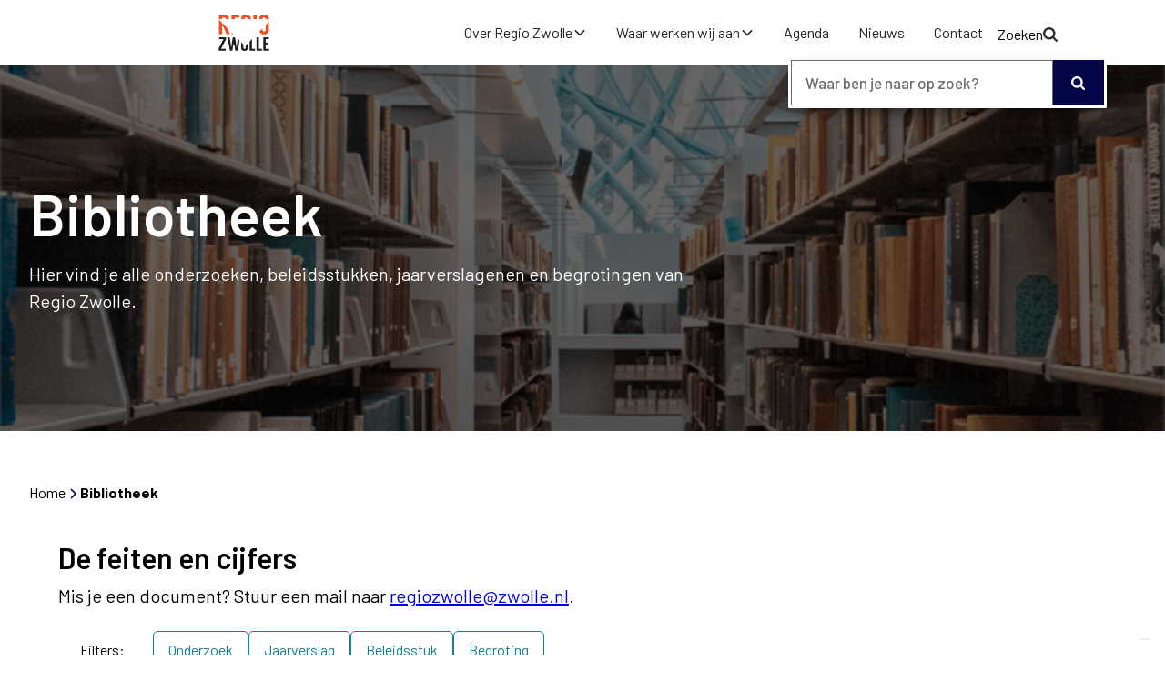

--- FILE ---
content_type: text/html; charset=utf-8
request_url: https://www.regiozwolle.nl/bibliotheek?1346002f_page=2
body_size: 11983
content:
<!DOCTYPE html><!-- This site was created in Webflow. https://webflow.com --><!-- Last Published: Thu Jan 22 2026 14:30:51 GMT+0000 (Coordinated Universal Time) --><html data-wf-domain="www.regiozwolle.nl" data-wf-page="651d19865bb9107daa27d422" data-wf-site="651d0869328acf3f7a704726" lang="nl"><head><meta charset="utf-8"/><title>Bibliotheek - Regio Zwolle</title><meta content="Ontdek onze uitgebreide bibliotheek met jaarverslagen, begrotingen, beleidstukken en onderzoeksrapporten. Deze documenten bieden een diepgaand inzicht in de ontwikkelingen, beleidslijnen en onderzoeken binnen Regio Zwolle." name="description"/><meta content="Bibliotheek - Regio Zwolle" property="og:title"/><meta content="Ontdek onze uitgebreide bibliotheek met jaarverslagen, begrotingen, beleidstukken en onderzoeksrapporten. Deze documenten bieden een diepgaand inzicht in de ontwikkelingen, beleidslijnen en onderzoeken binnen Regio Zwolle." property="og:description"/><meta content="Bibliotheek - Regio Zwolle" property="twitter:title"/><meta content="Ontdek onze uitgebreide bibliotheek met jaarverslagen, begrotingen, beleidstukken en onderzoeksrapporten. Deze documenten bieden een diepgaand inzicht in de ontwikkelingen, beleidslijnen en onderzoeken binnen Regio Zwolle." property="twitter:description"/><meta property="og:type" content="website"/><meta content="summary_large_image" name="twitter:card"/><meta content="width=device-width, initial-scale=1" name="viewport"/><meta content="Webflow" name="generator"/><link href="https://cdn.prod.website-files.com/651d0869328acf3f7a704726/css/regio-zwolle.webflow.shared.9743d7665.min.css" rel="stylesheet" type="text/css" integrity="sha384-l0PXZlXhKgVyM7TpN4Yt6gOwAOF0SMn5tfDiIjl5SG/iu0rFKHTUEzd9w+PbyRcS" crossorigin="anonymous"/><link href="https://fonts.googleapis.com" rel="preconnect"/><link href="https://fonts.gstatic.com" rel="preconnect" crossorigin="anonymous"/><script src="https://ajax.googleapis.com/ajax/libs/webfont/1.6.26/webfont.js" type="text/javascript"></script><script type="text/javascript">WebFont.load({  google: {    families: ["Barlow:100,100italic,200,200italic,300,300italic,regular,italic,500,500italic,600,600italic,700,700italic,800,800italic,900,900italic"]  }});</script><script type="text/javascript">!function(o,c){var n=c.documentElement,t=" w-mod-";n.className+=t+"js",("ontouchstart"in o||o.DocumentTouch&&c instanceof DocumentTouch)&&(n.className+=t+"touch")}(window,document);</script><link href="https://cdn.prod.website-files.com/651d0869328acf3f7a704726/659ba499f0e2bb267b3e750e_rz32px.png" rel="shortcut icon" type="image/x-icon"/><link href="https://cdn.prod.website-files.com/651d0869328acf3f7a704726/659ba49562a8f0dafa54894a_rz256.png" rel="apple-touch-icon"/><!-- Google Tag Manager -->
<script>(function(w,d,s,l,i){w[l]=w[l]||[];w[l].push({'gtm.start':
new Date().getTime(),event:'gtm.js'});var f=d.getElementsByTagName(s)[0],
j=d.createElement(s),dl=l!='dataLayer'?'&l='+l:'';j.async=true;j.src=
'https://www.googletagmanager.com/gtm.js?id='+i+dl;f.parentNode.insertBefore(j,f);
})(window,document,'script','dataLayer','GTM-NFQ8JXL6');</script>
<!-- End Google Tag Manager -->
<!-- [Attributes by Finsweet] Accessibility -->
<script defer src="https://cdn.jsdelivr.net/npm/@finsweet/attributes-a11y@1/a11y.js"></script>
<!-- MailerLite Universal -->
<script>
    (function(w,d,e,u,f,l,n){w[f]=w[f]||function(){(w[f].q=w[f].q||[])
    .push(arguments);},l=d.createElement(e),l.async=1,l.src=u,
    n=d.getElementsByTagName(e)[0],n.parentNode.insertBefore(l,n);})
    (window,document,'script','https://assets.mailerlite.com/js/universal.js','ml');
    ml('account', '731827');
</script>
<!-- End MailerLite Universal -->
<style>
.p, .h1, .h2, .h3, .h4, .h5, .text-color-white, .heading-style-h1, .heading-style-h2, .heading-style-h3, .heading-style-h4, .heading-style-h5 {
  word-break: break-word;
  -webkit-hyphens: auto;
  -moz-hyphens: auto;
  -ms-hyphens: auto;
  -o-hyphens: auto;
  hyphens: auto;
}
</style><!-- [Attributes by Finsweet] CMS Filter -->
<script async src="https://cdn.jsdelivr.net/npm/@finsweet/attributes-cmsfilter@1/cmsfilter.js"></script>
<script async src="https://cdn.jsdelivr.net/npm/@finsweet/attributes-cmsload@1/cmsload.js"></script>
<!-- [Attributes by Finsweet] CMS Load -->
<script async src="https://cdn.jsdelivr.net/npm/@finsweet/attributes-cmsload@1/cmsload.js"></script></head><body><div class="page-wrapper"><div class="global-styles w-embed"><style>

/* Make text look crisper and more legible in all browsers */
body {
  -webkit-font-smoothing: antialiased;
  -moz-osx-font-smoothing: grayscale;
  font-smoothing: antialiased;
  text-rendering: optimizeLegibility;
}

/* Focus state style for keyboard navigation for the focusable elements */
*[tabindex]:focus-visible,
  input[type="file"]:focus-visible {
   outline: 0.125rem solid #4d65ff;
   outline-offset: 0.125rem;
}

/* Get rid of top margin on first element in any rich text element */
.w-richtext > :not(div):first-child, .w-richtext > div:first-child > :first-child {
  margin-top: 0 !important;
}

/* Get rid of bottom margin on last element in any rich text element */
.w-richtext>:last-child, .w-richtext ol li:last-child, .w-richtext ul li:last-child {
	margin-bottom: 0 !important;
}

/* Prevent all click and hover interaction with an element */
.pointer-events-off {
	pointer-events: none;
}

/* Enables all click and hover interaction with an element */
.pointer-events-on {
  pointer-events: auto;
}

/* Create a class of .div-square which maintains a 1:1 dimension of a div */
.div-square::after {
	content: "";
	display: block;
	padding-bottom: 100%;
}

/* Make sure containers never lose their center alignment */
.container-medium,.container-small, .container-large {
	margin-right: auto !important;
  margin-left: auto !important;
}

/* 
Make the following elements inherit typography styles from the parent and not have hardcoded values. 
Important: You will not be able to style for example "All Links" in Designer with this CSS applied.
Uncomment this CSS to use it in the project. Leave this message for future hand-off.
*/
/*
a,
.w-input,
.w-select,
.w-tab-link,
.w-nav-link,
.w-dropdown-btn,
.w-dropdown-toggle,
.w-dropdown-link {
  color: inherit;
  text-decoration: inherit;
  font-size: inherit;
}
*/

/* Apply "..." after 3 lines of text */
.text-style-3lines {
	display: -webkit-box;
	overflow: hidden;
	-webkit-line-clamp: 3;
	-webkit-box-orient: vertical;
}

/* Apply "..." after 2 lines of text */
.text-style-2lines {
	display: -webkit-box;
	overflow: hidden;
	-webkit-line-clamp: 2;
	-webkit-box-orient: vertical;
}

/* Adds inline flex display */
.display-inlineflex {
  display: inline-flex;
}

/* These classes are never overwritten */
.hide {
  display: none !important;
}

@media screen and (max-width: 991px), 
  @media screen and (max-width: 767px), 
  @media screen and (max-width: 479px){
    .hide, .hide-tablet{
      display: none !important;
    }
  }
  @media screen and (max-width: 767px)
    .hide-mobile-landscape{
      display: none !important;
    }
  }
  @media screen and (max-width: 479px)
    .hide-mobile{
      display: none !important;
    }
  }
 
.margin-0 {
  margin: 0rem !important;
}
  
.padding-0 {
  padding: 0rem !important;
}

.spacing-clean {
padding: 0rem !important;
margin: 0rem !important;
}

.margin-top {
  margin-right: 0rem !important;
  margin-bottom: 0rem !important;
  margin-left: 0rem !important;
}

.padding-top {
  padding-right: 0rem !important;
  padding-bottom: 0rem !important;
  padding-left: 0rem !important;
}
  
.margin-right {
  margin-top: 0rem !important;
  margin-bottom: 0rem !important;
  margin-left: 0rem !important;
}

.padding-right {
  padding-top: 0rem !important;
  padding-bottom: 0rem !important;
  padding-left: 0rem !important;
}

.margin-bottom {
  margin-top: 0rem !important;
  margin-right: 0rem !important;
  margin-left: 0rem !important;
}

.padding-bottom {
  padding-top: 0rem !important;
  padding-right: 0rem !important;
  padding-left: 0rem !important;
}

.margin-left {
  margin-top: 0rem !important;
  margin-right: 0rem !important;
  margin-bottom: 0rem !important;
}
  
.padding-left {
  padding-top: 0rem !important;
  padding-right: 0rem !important;
  padding-bottom: 0rem !important;
}
  
.margin-horizontal {
  margin-top: 0rem !important;
  margin-bottom: 0rem !important;
}

.padding-horizontal {
  padding-top: 0rem !important;
  padding-bottom: 0rem !important;
}

.margin-vertical {
  margin-right: 0rem !important;
  margin-left: 0rem !important;
}
  
.padding-vertical {
  padding-right: 0rem !important;
  padding-left: 0rem !important;
}

</style></div><div data-animation="default" class="navbar1_component w-nav" data-easing2="ease" fs-scrolldisable-element="smart-nav" data-easing="ease" data-collapse="medium" data-w-id="32f1925a-5912-250b-1e72-1ee422aba649" role="banner" data-duration="400"><a id="skip-link" href="#" class="skip-link w-inline-block"><div class="text-color-white text-weight-semibold">Skip to main content</div></a><img src="https://cdn.prod.website-files.com/651d0869328acf3f7a704726/65375fdfd14a4d7314129286_driehoek.svg" loading="lazy" alt="" class="arrow-down show-tablet"/><div class="navbar1_container"><a href="/" class="navbar1_logo-link w-nav-brand"><img src="https://cdn.prod.website-files.com/651d0869328acf3f7a704726/65362fc944d00a50cb7312e6_logo.png" loading="lazy" width="56" height="56" alt="Logo Regio Zwolle, ga terug naar de homepage" class="navbar1_logo"/></a><img src="https://cdn.prod.website-files.com/651d0869328acf3f7a704726/65375fdfd14a4d7314129286_driehoek.svg" loading="lazy" alt="" class="arrow-down hide-tablet"/><nav role="navigation" class="navbar1_menu is-page-height-tablet w-nav-menu"><a href="/" class="navbar1_link show-tablet w-nav-link">Home</a><div data-hover="false" data-delay="200" data-w-id="32f1925a-5912-250b-1e72-1ee422aba64f" class="navbar1_menu-dropdown w-dropdown"><div id="dropdown-nav_over" class="navbar1_dropdown-toggle w-dropdown-toggle"><div>Over Regio Zwolle</div><div class="dropdown-chevron w-embed"><svg width=" 100%" height=" 100%" viewBox="0 0 16 16" fill="none" xmlns="http://www.w3.org/2000/svg">
<path fill-rule="evenodd" clip-rule="evenodd" d="M2.55806 6.29544C2.46043 6.19781 2.46043 6.03952 2.55806 5.94189L3.44195 5.058C3.53958 4.96037 3.69787 4.96037 3.7955 5.058L8.00001 9.26251L12.2045 5.058C12.3021 4.96037 12.4604 4.96037 12.5581 5.058L13.4419 5.94189C13.5396 6.03952 13.5396 6.19781 13.4419 6.29544L8.17678 11.5606C8.07915 11.6582 7.92086 11.6582 7.82323 11.5606L2.55806 6.29544Z" fill="currentColor"/>
</svg></div></div><nav class="navbar1_dropdown-list w-dropdown-list"><a href="/over-regio-zwolle/regio-zwolle-bureau" class="navbar1_dropdown-link w-dropdown-link">Regio Zwolle bureau</a><a href="/over-regio-zwolle/algemeen-bestuur" class="navbar1_dropdown-link w-dropdown-link">Algemeen Bestuur</a><a href="/over-regio-zwolle/dagelijks-bestuur" class="navbar1_dropdown-link w-dropdown-link">Dagelijks Bestuur</a><a href="/over-regio-zwolle/klankbordgroep-raden-en-staten" class="navbar1_dropdown-link w-dropdown-link">Klankbordgroep Raden en Staten</a><a href="/over-regio-zwolle/board-arbeidsmarkt" class="navbar1_dropdown-link w-dropdown-link">Board Arbeidsmarkt</a><a href="/over-regio-zwolle/pho-arbeidsmarkt" class="navbar1_dropdown-link w-dropdown-link">PHO Arbeidsmarkt</a><a href="/over-regio-zwolle/economic-board" class="navbar1_dropdown-link w-dropdown-link">Economic Board</a><a href="/over-regio-zwolle/pho-economie" class="navbar1_dropdown-link w-dropdown-link">PHO Economie</a><a href="/over-regio-zwolle/stuurgroep-ruimte" class="navbar1_dropdown-link w-dropdown-link">Stuurgroep Ruimte</a><a href="/over-regio-zwolle/pho-ruimte" class="navbar1_dropdown-link w-dropdown-link">PHO Ruimte</a><a href="/over-regio-zwolle/directeuren-secretarissen" class="navbar1_dropdown-link w-dropdown-link">Directeuren - Secretarissen</a><a href="/over-regio-zwolle/sectorale-aanpak" class="navbar1_dropdown-link w-dropdown-link">Sectorale aanpak</a><a href="/over-regio-zwolle/accounts" class="navbar1_dropdown-link w-dropdown-link">Accounts</a></nav></div><div data-hover="false" data-delay="200" data-w-id="32f1925a-5912-250b-1e72-1ee422aba667" class="navbar1_menu-dropdown w-dropdown"><div id="dropdown-nav_werken" class="navbar1_dropdown-toggle w-dropdown-toggle"><div>Waar werken wij aan</div><div class="dropdown-chevron w-embed"><svg width=" 100%" height=" 100%" viewBox="0 0 16 16" fill="none" xmlns="http://www.w3.org/2000/svg">
<path fill-rule="evenodd" clip-rule="evenodd" d="M2.55806 6.29544C2.46043 6.19781 2.46043 6.03952 2.55806 5.94189L3.44195 5.058C3.53958 4.96037 3.69787 4.96037 3.7955 5.058L8.00001 9.26251L12.2045 5.058C12.3021 4.96037 12.4604 4.96037 12.5581 5.058L13.4419 5.94189C13.5396 6.03952 13.5396 6.19781 13.4419 6.29544L8.17678 11.5606C8.07915 11.6582 7.92086 11.6582 7.82323 11.5606L2.55806 6.29544Z" fill="currentColor"/>
</svg></div></div><nav class="navbar1_dropdown-list w-dropdown-list"><a href="/waar-werken-wij-aan/economie-en-arbeidsmarkt" class="navbar1_dropdown-link w-dropdown-link">Economie en arbeidsmarkt</a><a href="/waar-werken-wij-aan/ruimtelijke-ontwikkeling" class="navbar1_dropdown-link w-dropdown-link">Ruimtelijke ontwikkeling</a><a href="/waar-werken-wij-aan/regiodeal" class="navbar1_dropdown-link w-dropdown-link">Regio Deal</a><a href="/waar-werken-wij-aan/public-affairs" class="navbar1_dropdown-link w-dropdown-link">Public Affairs</a><a href="/waar-werken-wij-aan/feiten-en-cijfers" class="navbar1_dropdown-link w-dropdown-link">Feiten en cijfers</a></nav></div><a href="/agenda" class="navbar1_link w-nav-link">Agenda</a><a href="/nieuws" class="navbar1_link w-nav-link">Nieuws</a><a href="/contact" class="navbar1_link w-nav-link">Contact</a><div class="search-form-wrapper"><div data-w-id="32f1925a-5912-250b-1e72-1ee422aba67e" class="open-icon"><p>Zoeken</p><img src="https://cdn.prod.website-files.com/651d0869328acf3f7a704726/651d0afed335df8b3a437a32_magnifying-glass%20(2).svg" alt="" class="search-icon is-menu"/></div><form action="/search" class="search-form w-form"><input class="search-input w-input" maxlength="256" name="query" placeholder="Waar ben je naar op zoek?" type="search" id="search" required=""/><input type="submit" class="search-button w-button" value="Zoek"/></form></div><div class="global-styles w-embed"><style>

/* Make text look crisper and more legible in all browsers */
body {
  -webkit-font-smoothing: antialiased;
  -moz-osx-font-smoothing: grayscale;
  font-smoothing: antialiased;
  text-rendering: optimizeLegibility;
}

/* Focus state style for keyboard navigation for the focusable elements */
*[tabindex]:focus-visible,
  input[type="file"]:focus-visible {
   outline: 0.125rem solid #4d65ff;
   outline-offset: 0.125rem;
}

/* Get rid of top margin on first element in any rich text element */
.w-richtext > :not(div):first-child, .w-richtext > div:first-child > :first-child {
  margin-top: 0 !important;
}

/* Get rid of bottom margin on last element in any rich text element */
.w-richtext>:last-child, .w-richtext ol li:last-child, .w-richtext ul li:last-child {
	margin-bottom: 0 !important;
}

/* Prevent all click and hover interaction with an element */
.pointer-events-off {
	pointer-events: none;
}

/* Enables all click and hover interaction with an element */
.pointer-events-on {
  pointer-events: auto;
}

/* Create a class of .div-square which maintains a 1:1 dimension of a div */
.div-square::after {
	content: "";
	display: block;
	padding-bottom: 100%;
}

/* Make sure containers never lose their center alignment */
.container-medium,.container-small, .container-large {
	margin-right: auto !important;
  margin-left: auto !important;
}

/* 
Make the following elements inherit typography styles from the parent and not have hardcoded values. 
Important: You will not be able to style for example "All Links" in Designer with this CSS applied.
Uncomment this CSS to use it in the project. Leave this message for future hand-off.
*/
/*
a,
.w-input,
.w-select,
.w-tab-link,
.w-nav-link,
.w-dropdown-btn,
.w-dropdown-toggle,
.w-dropdown-link {
  color: inherit;
  text-decoration: inherit;
  font-size: inherit;
}
*/

/* Apply "..." after 3 lines of text */
.text-style-3lines {
	display: -webkit-box;
	overflow: hidden;
	-webkit-line-clamp: 3;
	-webkit-box-orient: vertical;
}

/* Apply "..." after 2 lines of text */
.text-style-2lines {
	display: -webkit-box;
	overflow: hidden;
	-webkit-line-clamp: 2;
	-webkit-box-orient: vertical;
}

/* Adds inline flex display */
.display-inlineflex {
  display: inline-flex;
}

/* These classes are never overwritten */
.hide {
  display: none !important;
}

@media screen and (max-width: 991px), 
  @media screen and (max-width: 767px), 
  @media screen and (max-width: 479px){
    .hide, .hide-tablet{
      display: none !important;
    }
  }
  @media screen and (max-width: 767px)
    .hide-mobile-landscape{
      display: none !important;
    }
  }
  @media screen and (max-width: 479px)
    .hide-mobile{
      display: none !important;
    }
  }
 
.margin-0 {
  margin: 0rem !important;
}
  
.padding-0 {
  padding: 0rem !important;
}

.spacing-clean {
padding: 0rem !important;
margin: 0rem !important;
}

.margin-top {
  margin-right: 0rem !important;
  margin-bottom: 0rem !important;
  margin-left: 0rem !important;
}

.padding-top {
  padding-right: 0rem !important;
  padding-bottom: 0rem !important;
  padding-left: 0rem !important;
}
  
.margin-right {
  margin-top: 0rem !important;
  margin-bottom: 0rem !important;
  margin-left: 0rem !important;
}

.padding-right {
  padding-top: 0rem !important;
  padding-bottom: 0rem !important;
  padding-left: 0rem !important;
}

.margin-bottom {
  margin-top: 0rem !important;
  margin-right: 0rem !important;
  margin-left: 0rem !important;
}

.padding-bottom {
  padding-top: 0rem !important;
  padding-right: 0rem !important;
  padding-left: 0rem !important;
}

.margin-left {
  margin-top: 0rem !important;
  margin-right: 0rem !important;
  margin-bottom: 0rem !important;
}
  
.padding-left {
  padding-top: 0rem !important;
  padding-right: 0rem !important;
  padding-bottom: 0rem !important;
}
  
.margin-horizontal {
  margin-top: 0rem !important;
  margin-bottom: 0rem !important;
}

.padding-horizontal {
  padding-top: 0rem !important;
  padding-bottom: 0rem !important;
}

.margin-vertical {
  margin-right: 0rem !important;
  margin-left: 0rem !important;
}
  
.padding-vertical {
  padding-right: 0rem !important;
  padding-left: 0rem !important;
}

</style></div></nav><div class="navbar1_menu-button w-nav-button"><div class="menu-icon1"><div class="menu-icon1_line-top"></div><div class="menu-icon1_line-middle"><div class="menu-icon_line-middle-inner"></div></div><div class="menu-icon1_line-bottom"></div></div></div></div></div><main id="main" class="main-wrapper"><header class="section_bibliotheek-header"><div class="padding-global"><div class="container-large"><div class="max-width-large"><div class="margin-bottom margin-small"><h1 class="text-color-white">Bibliotheek</h1></div><p class="text-size-medium text-color-white">Hier vind je alle onderzoeken, beleidsstukken, jaarverslagenen en begrotingen van Regio Zwolle.  </p></div></div></div></header><nav class="section_breadcrumbs"><div class="padding-global"><div class="container-large"><div class="padding-top padding-large"><div class="breadcrumbs-wrapper"><a href="/" class="breadcrumb-link w-inline-block"><div>Home</div></a><div class="icon-embed-xxsmall text-color-secondary-900 w-embed"><svg width="16" height="16" viewBox="0 0 16 16" fill="none" xmlns="http://www.w3.org/2000/svg">
<path d="M6 3L11 8L6 13" stroke="CurrentColor" stroke-width="1.5"/>
</svg></div><div class="text-weight-bold">Bibliotheek</div></div></div></div></div></nav><section class="section_table4"><div class="page-padding"><div class="container-large"><div class="padding-vertical padding-xhuge padding-feiten-cijfers"><div class="max-width-large"><div class="margin-bottom margin-xsmall"><h3 class="heading-6 heading6-black">De feiten en cijfers</h3></div><p class="text-size-medium">Mis je een document? Stuur een mail naar <a href="mailto:regiozwolle@zwolle.nl?subject=regiozwolle%40zwolle.nl">regiozwolle@zwolle.nl</a>.</p></div><div aria-describedby="IDREF" role="table" aria-label="NAME" class="table4_component"><div class="table4_filters-wrapper"><div class="table4_filters-form_component w-form"><form id="email-form" name="email-form" data-name="Email Form" method="get" fs-cmsfilter-element="filters" class="table4_filters-form" data-wf-page-id="651d19865bb9107daa27d422" data-wf-element-id="7b301f2f-e88e-6a31-29fb-c888655f9fa8"><div class="table4_filters"><div class="padding-medium padding-bottom"><div class="table4_filters-tags-wrapper"><div class="label-wrapper"><div>Filters:</div></div><div class="table4_filters-tags-collection-wrapper w-dyn-list"><div role="list" class="table4_filter-wrapper w-dyn-items"><div role="listitem" class="table4_filters-tag w-dyn-item"><label class="w-checkbox fs-checkbox_field"><input type="checkbox" id="checkbox-2" name="checkbox-2" data-name="Checkbox 2" class="w-checkbox-input is-hidden"/><span fs-cmsfilter-active="is-active" fs-cmsfilter-field="type" class="filter-label w-form-label" for="checkbox-2">Onderzoek</span></label><div class="close-tag w-embed"><svg width="15" height="15" viewBox="0 0 15 15" fill="CurrentColor" xmlns="http://www.w3.org/2000/svg">
<path fill-rule="evenodd" clip-rule="evenodd" d="M13.8399 0.833909C14.2304 1.22443 14.2304 1.8576 13.8399 2.24812L1.83992 14.2481C1.4494 14.6386 0.81623 14.6386 0.425706 14.2481C0.0351814 13.8576 0.0351814 13.2244 0.425706 12.8339L12.4257 0.833909C12.8162 0.443385 13.4494 0.443385 13.8399 0.833909Z" fill="CurrentColor"/>
<path fill-rule="evenodd" clip-rule="evenodd" d="M0.425706 0.833909C0.81623 0.443385 1.4494 0.443385 1.83992 0.833909L13.8399 12.8339C14.2304 13.2244 14.2304 13.8576 13.8399 14.2481C13.4494 14.6386 12.8162 14.6386 12.4257 14.2481L0.425706 2.24812C0.0351814 1.8576 0.0351814 1.22443 0.425706 0.833909Z" fill="CurrentColor"/>
</svg></div></div><div role="listitem" class="table4_filters-tag w-dyn-item"><label class="w-checkbox fs-checkbox_field"><input type="checkbox" id="checkbox-2" name="checkbox-2" data-name="Checkbox 2" class="w-checkbox-input is-hidden"/><span fs-cmsfilter-active="is-active" fs-cmsfilter-field="type" class="filter-label w-form-label" for="checkbox-2">Jaarverslag</span></label><div class="close-tag w-embed"><svg width="15" height="15" viewBox="0 0 15 15" fill="CurrentColor" xmlns="http://www.w3.org/2000/svg">
<path fill-rule="evenodd" clip-rule="evenodd" d="M13.8399 0.833909C14.2304 1.22443 14.2304 1.8576 13.8399 2.24812L1.83992 14.2481C1.4494 14.6386 0.81623 14.6386 0.425706 14.2481C0.0351814 13.8576 0.0351814 13.2244 0.425706 12.8339L12.4257 0.833909C12.8162 0.443385 13.4494 0.443385 13.8399 0.833909Z" fill="CurrentColor"/>
<path fill-rule="evenodd" clip-rule="evenodd" d="M0.425706 0.833909C0.81623 0.443385 1.4494 0.443385 1.83992 0.833909L13.8399 12.8339C14.2304 13.2244 14.2304 13.8576 13.8399 14.2481C13.4494 14.6386 12.8162 14.6386 12.4257 14.2481L0.425706 2.24812C0.0351814 1.8576 0.0351814 1.22443 0.425706 0.833909Z" fill="CurrentColor"/>
</svg></div></div><div role="listitem" class="table4_filters-tag w-dyn-item"><label class="w-checkbox fs-checkbox_field"><input type="checkbox" id="checkbox-2" name="checkbox-2" data-name="Checkbox 2" class="w-checkbox-input is-hidden"/><span fs-cmsfilter-active="is-active" fs-cmsfilter-field="type" class="filter-label w-form-label" for="checkbox-2">Beleidsstuk</span></label><div class="close-tag w-embed"><svg width="15" height="15" viewBox="0 0 15 15" fill="CurrentColor" xmlns="http://www.w3.org/2000/svg">
<path fill-rule="evenodd" clip-rule="evenodd" d="M13.8399 0.833909C14.2304 1.22443 14.2304 1.8576 13.8399 2.24812L1.83992 14.2481C1.4494 14.6386 0.81623 14.6386 0.425706 14.2481C0.0351814 13.8576 0.0351814 13.2244 0.425706 12.8339L12.4257 0.833909C12.8162 0.443385 13.4494 0.443385 13.8399 0.833909Z" fill="CurrentColor"/>
<path fill-rule="evenodd" clip-rule="evenodd" d="M0.425706 0.833909C0.81623 0.443385 1.4494 0.443385 1.83992 0.833909L13.8399 12.8339C14.2304 13.2244 14.2304 13.8576 13.8399 14.2481C13.4494 14.6386 12.8162 14.6386 12.4257 14.2481L0.425706 2.24812C0.0351814 1.8576 0.0351814 1.22443 0.425706 0.833909Z" fill="CurrentColor"/>
</svg></div></div><div role="listitem" class="table4_filters-tag w-dyn-item"><label class="w-checkbox fs-checkbox_field"><input type="checkbox" id="checkbox-2" name="checkbox-2" data-name="Checkbox 2" class="w-checkbox-input is-hidden"/><span fs-cmsfilter-active="is-active" fs-cmsfilter-field="type" class="filter-label w-form-label" for="checkbox-2">Begroting</span></label><div class="close-tag w-embed"><svg width="15" height="15" viewBox="0 0 15 15" fill="CurrentColor" xmlns="http://www.w3.org/2000/svg">
<path fill-rule="evenodd" clip-rule="evenodd" d="M13.8399 0.833909C14.2304 1.22443 14.2304 1.8576 13.8399 2.24812L1.83992 14.2481C1.4494 14.6386 0.81623 14.6386 0.425706 14.2481C0.0351814 13.8576 0.0351814 13.2244 0.425706 12.8339L12.4257 0.833909C12.8162 0.443385 13.4494 0.443385 13.8399 0.833909Z" fill="CurrentColor"/>
<path fill-rule="evenodd" clip-rule="evenodd" d="M0.425706 0.833909C0.81623 0.443385 1.4494 0.443385 1.83992 0.833909L13.8399 12.8339C14.2304 13.2244 14.2304 13.8576 13.8399 14.2481C13.4494 14.6386 12.8162 14.6386 12.4257 14.2481L0.425706 2.24812C0.0351814 1.8576 0.0351814 1.22443 0.425706 0.833909Z" fill="CurrentColor"/>
</svg></div></div></div></div></div></div><div class="table4_filters-content"><div class="label-wrapper"><div>Zoeken: </div></div><div class="table4_filters-content-left"><div class="table4_filters-keyword-search"><input class="form_input is-search-input w-input" maxlength="256" name="field-2" fs-cmsfilter-field="*" data-name="Field 2" placeholder="Vul een zoekterm in" fs-cmsfilter-debounce="200" type="text" id="field-2"/><div class="search-icon w-embed"><svg width="24" height="24" viewBox="0 0 24 24" fill="none" xmlns="http://www.w3.org/2000/svg">
<path fill-rule="evenodd" clip-rule="evenodd" d="M16.875 15.4554L20.875 19.4602C21.0536 19.6589 21.0448 19.9631 20.855 20.1511L20.155 20.8519C20.0611 20.9467 19.9333 21 19.8 21C19.6667 21 19.5389 20.9467 19.445 20.8519L15.445 16.8471C15.3344 16.7362 15.234 16.6156 15.145 16.4867L14.395 15.4855C13.1541 16.4776 11.613 17.0178 10.025 17.0173C6.75261 17.0287 3.90902 14.7686 3.17773 11.5751C2.44643 8.38161 4.0226 5.10699 6.9731 3.68991C9.92359 2.27284 13.461 3.09151 15.491 5.66125C17.521 8.23099 17.5019 11.866 15.445 14.4142L16.445 15.105C16.6012 15.2051 16.7454 15.3226 16.875 15.4554ZM5.025 10.0089C5.025 12.7736 7.26357 15.0149 10.025 15.0149C11.3511 15.0149 12.6229 14.4875 13.5605 13.5487C14.4982 12.6099 15.025 11.3366 15.025 10.0089C15.025 7.24412 12.7864 5.00285 10.025 5.00285C7.26357 5.00285 5.025 7.24412 5.025 10.0089Z" fill="CurrentColor"/>
</svg></div></div></div></div></div></form><div class="w-form-done"><div>Thank you! Your submission has been received!</div></div><div class="w-form-fail"><div>Oops! Something went wrong while submitting the form.</div></div></div></div><table class="table_component is-hidden"><thead class="table_head"><tr class="table_row is-header"><th class="table_header is-bestand"><div class="table4_column is-header-column is-first"><div class="text-weight-semibold">Bestand</div></div></th><th class="table_header is-type"><div class="table4_column is-header-column"><div class="text-weight-semibold">Type</div></div></th><th class="table_header"><div class="table4_column is-header-column is-omschrijving"><div class="text-weight-semibold">Omschrijving</div></div></th><th class="table_header is-last"><div class="table4_column is-header-column is-last"></div></th></tr></thead><tbody class="table_body"></tbody><div class="w-dyn-list"><div fs-cmsfilter-showquery="true" fs-cmsfilter-element="list" fs-cmsload-element="list" fs-cmsload-mode="pagination" role="list" class="w-dyn-items"><div role="listitem" class="w-dyn-item"><tr class="table_row is-body"><td class="table_cell is-bestand"><div class="table4_column is-bestand"><p fs-cmssort-field="bestand" class="text-weight-medium">Ondernemerspeiling voorjaar 2025</p></div></td><td class="table_cell is-type"><div class="table4_column is-type"><p fs-cmsfilter-field="type" fs-cmssort-field="type2" class="text-weight-medium">Beleidsstuk</p></div></td><td class="table_cell"><div class="table4_column is-omschrijving"><p fs-cmsfilter-field="omschrijving" fs-cmssort-field="omschrijving" class="text-weight-medium">Ondernemerspeiling voorjaar 2025</p></div></td><td class="table_cell is-last"><div class="table4_column-button-wrapper"><a href="/bibliotheek/downloads/ondernemerspeiling-voorjaar-2025" class="table4_link">Bekijk</a><a href="#" class="table4_link w-condition-invisible">Bekijk</a></div></td></tr></div><div role="listitem" class="w-dyn-item"><tr class="table_row is-body"><td class="table_cell is-bestand"><div class="table4_column is-bestand"><p fs-cmssort-field="bestand" class="text-weight-medium">Uitvoeringsagenda 1.0 NOVEX-Gebied Regio Zwolle</p></div></td><td class="table_cell is-type"><div class="table4_column is-type"><p fs-cmsfilter-field="type" fs-cmssort-field="type2" class="text-weight-medium">Beleidsstuk</p></div></td><td class="table_cell"><div class="table4_column is-omschrijving"><p fs-cmsfilter-field="omschrijving" fs-cmssort-field="omschrijving" class="text-weight-medium">Uitvoeringsagenda 1.0 NOVEX-Gebied Regio Zwolle</p></div></td><td class="table_cell is-last"><div class="table4_column-button-wrapper"><a href="/bibliotheek/downloads/uitvoeringsagenda-1-0-novex-gebied-regio-zwolle" class="table4_link">Bekijk</a><a href="#" class="table4_link w-condition-invisible">Bekijk</a></div></td></tr></div><div role="listitem" class="w-dyn-item"><tr class="table_row is-body"><td class="table_cell is-bestand"><div class="table4_column is-bestand"><p fs-cmssort-field="bestand" class="text-weight-medium">toolkit 2025</p></div></td><td class="table_cell is-type"><div class="table4_column is-type"><p fs-cmsfilter-field="type" fs-cmssort-field="type2" class="text-weight-medium w-dyn-bind-empty"></p></div></td><td class="table_cell"><div class="table4_column is-omschrijving"><p fs-cmsfilter-field="omschrijving" fs-cmssort-field="omschrijving" class="text-weight-medium">Toolkit </p></div></td><td class="table_cell is-last"><div class="table4_column-button-wrapper"><a href="/bibliotheek/downloads/toolkit-2025" class="table4_link">Bekijk</a><a href="#" class="table4_link w-condition-invisible">Bekijk</a></div></td></tr></div><div role="listitem" class="w-dyn-item"><tr class="table_row is-body"><td class="table_cell is-bestand"><div class="table4_column is-bestand"><p fs-cmssort-field="bestand" class="text-weight-medium">Tussentijdse rapportage Regio Zwolle Stapt Door</p></div></td><td class="table_cell is-type"><div class="table4_column is-type"><p fs-cmsfilter-field="type" fs-cmssort-field="type2" class="text-weight-medium">Beleidsstuk</p></div></td><td class="table_cell"><div class="table4_column is-omschrijving"><p fs-cmsfilter-field="omschrijving" fs-cmssort-field="omschrijving" class="text-weight-medium">Tussentijdse rapportage Regio Zwolle Stapt Door</p></div></td><td class="table_cell is-last"><div class="table4_column-button-wrapper"><a href="/bibliotheek/downloads/tussentijdse-rapportage-regio-zwolle-stapt-door" class="table4_link">Bekijk</a><a href="#" class="table4_link w-condition-invisible">Bekijk</a></div></td></tr></div><div role="listitem" class="w-dyn-item"><tr class="table_row is-body"><td class="table_cell is-bestand"><div class="table4_column is-bestand"><p fs-cmssort-field="bestand" class="text-weight-medium">Gateway review Regio Zwolle</p></div></td><td class="table_cell is-type"><div class="table4_column is-type"><p fs-cmsfilter-field="type" fs-cmssort-field="type2" class="text-weight-medium">Beleidsstuk</p></div></td><td class="table_cell"><div class="table4_column is-omschrijving"><p fs-cmsfilter-field="omschrijving" fs-cmssort-field="omschrijving" class="text-weight-medium">Gateway review Regio Zwolle</p></div></td><td class="table_cell is-last"><div class="table4_column-button-wrapper"><a href="/bibliotheek/downloads/gateway-review-regio-zwolle" class="table4_link">Bekijk</a><a href="#" class="table4_link w-condition-invisible">Bekijk</a></div></td></tr></div><div role="listitem" class="w-dyn-item"><tr class="table_row is-body"><td class="table_cell is-bestand"><div class="table4_column is-bestand"><p fs-cmssort-field="bestand" class="text-weight-medium">Tussentijdse rapportage  Regio Zwolle stapt door  2024 - 2025</p></div></td><td class="table_cell is-type"><div class="table4_column is-type"><p fs-cmsfilter-field="type" fs-cmssort-field="type2" class="text-weight-medium w-dyn-bind-empty"></p></div></td><td class="table_cell"><div class="table4_column is-omschrijving"><p fs-cmsfilter-field="omschrijving" fs-cmssort-field="omschrijving" class="text-weight-medium">Tussentijdse rapportage Regio Zwolle stapt door 2024 - 2025</p></div></td><td class="table_cell is-last"><div class="table4_column-button-wrapper"><a href="/bibliotheek/downloads/tussentijdse-rapportage-regio-zwolle-stapt-door-2024---202t" class="table4_link">Bekijk</a><a href="#" class="table4_link w-condition-invisible">Bekijk</a></div></td></tr></div><div role="listitem" class="w-dyn-item"><tr class="table_row is-body"><td class="table_cell is-bestand"><div class="table4_column is-bestand"><p fs-cmssort-field="bestand" class="text-weight-medium">Advies EBRZ ruimte voor economie 2024 (besluit van 23-04-2024)</p></div></td><td class="table_cell is-type"><div class="table4_column is-type"><p fs-cmsfilter-field="type" fs-cmssort-field="type2" class="text-weight-medium">Beleidsstuk</p></div></td><td class="table_cell"><div class="table4_column is-omschrijving"><p fs-cmsfilter-field="omschrijving" fs-cmssort-field="omschrijving" class="text-weight-medium">Advies EBRZ ruimte voor economie 2024 (besluit van 23-04-2024) Economic Board Regio Zwolle</p></div></td><td class="table_cell is-last"><div class="table4_column-button-wrapper"><a href="/bibliotheek/downloads/advies-ebrz-ruimte-voor-economie-2024-besluit-van-23-04-2024" class="table4_link">Bekijk</a><a href="#" class="table4_link w-condition-invisible">Bekijk</a></div></td></tr></div><div role="listitem" class="w-dyn-item"><tr class="table_row is-body"><td class="table_cell is-bestand"><div class="table4_column is-bestand"><p fs-cmssort-field="bestand" class="text-weight-medium">Agenda EBRZ Economische agenda Regio Zwolle 2018 - 2022</p></div></td><td class="table_cell is-type"><div class="table4_column is-type"><p fs-cmsfilter-field="type" fs-cmssort-field="type2" class="text-weight-medium">Beleidsstuk</p></div></td><td class="table_cell"><div class="table4_column is-omschrijving"><p fs-cmsfilter-field="omschrijving" fs-cmssort-field="omschrijving" class="text-weight-medium">Agenda EBRZ Economische agenda Regio Zwolle 2018 - 2022 Economic Board Regio Zwolle</p></div></td><td class="table_cell is-last"><div class="table4_column-button-wrapper"><a href="/bibliotheek/downloads/agenda-ebrz-economische-agenda-regio-zwolle-2018-2022" class="table4_link">Bekijk</a><a href="#" class="table4_link w-condition-invisible">Bekijk</a></div></td></tr></div><div role="listitem" class="w-dyn-item"><tr class="table_row is-body"><td class="table_cell is-bestand"><div class="table4_column is-bestand"><p fs-cmssort-field="bestand" class="text-weight-medium">Agenda EBRZ Koersdocument 2022-2026</p></div></td><td class="table_cell is-type"><div class="table4_column is-type"><p fs-cmsfilter-field="type" fs-cmssort-field="type2" class="text-weight-medium">Beleidsstuk</p></div></td><td class="table_cell"><div class="table4_column is-omschrijving"><p fs-cmsfilter-field="omschrijving" fs-cmssort-field="omschrijving" class="text-weight-medium">Agenda EBRZ Koersdocument 2022-2026 Economic Board Regio Zwolle</p></div></td><td class="table_cell is-last"><div class="table4_column-button-wrapper"><a href="/bibliotheek/downloads/agenda-ebrz-koersdocument-2022-2026" class="table4_link">Bekijk</a><a href="#" class="table4_link w-condition-invisible">Bekijk</a></div></td></tr></div><div role="listitem" class="w-dyn-item"><tr class="table_row is-body"><td class="table_cell is-bestand"><div class="table4_column is-bestand"><p fs-cmssort-field="bestand" class="text-weight-medium">Eindrapportage EBRZ Board Digitalisering 2021</p></div></td><td class="table_cell is-type"><div class="table4_column is-type"><p fs-cmsfilter-field="type" fs-cmssort-field="type2" class="text-weight-medium">Beleidsstuk</p></div></td><td class="table_cell"><div class="table4_column is-omschrijving"><p fs-cmsfilter-field="omschrijving" fs-cmssort-field="omschrijving" class="text-weight-medium">Eindrapportage EBRZ Board Digitalisering 2021 Economic Board Regio Zwolle</p></div></td><td class="table_cell is-last"><div class="table4_column-button-wrapper"><a href="/bibliotheek/downloads/eindrapportage-ebrz-board-digitalisering-2021" class="table4_link">Bekijk</a><a href="#" class="table4_link w-condition-invisible">Bekijk</a></div></td></tr></div></div><div role="navigation" aria-label="List" class="w-pagination-wrapper pagination"><a href="?1346002f_page=2&amp;33b026bf_page=1" aria-label="Previous Page" class="w-pagination-previous button is-secondary is-table"><svg class="w-pagination-previous-icon" height="12px" width="12px" xmlns="http://www.w3.org/2000/svg" viewBox="0 0 12 12" transform="translate(0, 1)"><path fill="none" stroke="currentColor" fill-rule="evenodd" d="M8 10L4 6l4-4"></path></svg><div class="w-inline-block">Vorige</div></a><a href="?1346002f_page=2&amp;33b026bf_page=3" aria-label="Next Page" class="w-pagination-next button is-secondary is-table"><div class="w-inline-block">Volgende</div><svg class="w-pagination-next-icon" height="12px" width="12px" xmlns="http://www.w3.org/2000/svg" viewBox="0 0 12 12" transform="translate(0, 1)"><path fill="none" stroke="currentColor" fill-rule="evenodd" d="M4 2l4 4-4 4"></path></svg></a><link rel="prerender" href="?1346002f_page=2&amp;33b026bf_page=3"/></div></div><div fs-cmsload-element="empty" class="empty-state_wrapper is-finsweet"><div>Geen resultaten gevonden.</div></div></table><div class="table4_content"><div class="table4_header-row"><div role="columnheader" class="table4_column is-header-column is-width-large"><div fs-cmssort-desc="is-desc" fs-cmssort-element="trigger" fs-cmssort-field="bestand" fs-cmssort-asc="is-asc" class="table4_header-link"><div class="text-weight-semibold">Bestand</div></div></div><div role="columnheader" class="table4_column is-header-column is-width-small"><div fs-cmssort-desc="is-desc" fs-cmssort-element="trigger" fs-cmssort-field="type2" fs-cmssort-asc="is-asc" class="table4_header-link"><div class="text-weight-semibold">Type</div></div></div><div role="columnheader" class="table4_column is-header-column column-rechts-lijn"><div fs-cmssort-desc="is-desc" fs-cmssort-element="trigger" fs-cmssort-field="bestand" fs-cmssort-asc="is-asc" class="table4_header-link"><div class="text-weight-semibold">Omschrijving</div></div></div><div class="table4_column-button-wrapper tabel4_column-top"></div></div><div class="table4_list-wrapper w-dyn-list"><div fs-cmsfilter-showquery="true" fs-cmsfilter-element="list" fs-cmsload-element="list" fs-cmsload-mode="pagination" role="list" class="table4_list w-dyn-items"><div role="listitem" class="table4_item w-dyn-item"><div role="cell" class="table4_column is-width-large"><div fs-cmssort-field="bestand" class="text-weight-medium">Regionale Sponsstrategie gebiedsrapportage Sallandse Weteringen</div></div><div role="cell" class="table4_column is-with-small"><div fs-cmsfilter-field="type" fs-cmssort-field="type2" class="text-weight-medium">Onderzoek</div></div><div role="cell" class="table4_column is-width-large is-omschrijving"><div fs-cmsfilter-field="omschrijving" fs-cmssort-field="omschrijving">Regionale sponsstrategie | Gebiedsrapportage Sallandse Weteringen</div></div><div class="table4_column-button-wrapper"><a href="https://cdn.prod.website-files.com/651d1c0b23ee2d3ef7a91e08/6964e5b62a68952adafa61fb_Regionale%20Sponsstrategie%20gebiedsrapportage%20Sallandse%20Weteringen.pdf" class="table4_link">Bekijk</a><a href="#" class="table4_link w-condition-invisible">Bekijk</a></div></div><div role="listitem" class="table4_item w-dyn-item"><div role="cell" class="table4_column is-width-large"><div fs-cmssort-field="bestand" class="text-weight-medium">Regionale Sponsstrategie rapportage NOVEX Regio Zwolle</div></div><div role="cell" class="table4_column is-with-small"><div fs-cmsfilter-field="type" fs-cmssort-field="type2" class="text-weight-medium">Onderzoek</div></div><div role="cell" class="table4_column is-width-large is-omschrijving"><div fs-cmsfilter-field="omschrijving" fs-cmssort-field="omschrijving">De Regionale Sponsstrategie beschrijft hoe Regio Zwolle kan inspelen op de toenemende klimaatuitdagingen. Uitgangspunt is de urgentie van klimaatverandering en de gevolgen daarvan voor water en ruimte in de regio.</div></div><div class="table4_column-button-wrapper"><a href="https://cdn.prod.website-files.com/651d1c0b23ee2d3ef7a91e08/6964d0649551c6748210990c_Regionale%20Sponsstrategie%20rapportage%20NOVEX%20Regio%20Zwolle.pdf" class="table4_link">Bekijk</a><a href="#" class="table4_link w-condition-invisible">Bekijk</a></div></div><div role="listitem" class="table4_item w-dyn-item"><div role="cell" class="table4_column is-width-large"><div fs-cmssort-field="bestand" class="text-weight-medium">Regionale Sponsstrategie gebiedsrapportage DUN-regio</div></div><div role="cell" class="table4_column is-with-small"><div fs-cmsfilter-field="type" fs-cmssort-field="type2" class="text-weight-medium">Onderzoek</div></div><div role="cell" class="table4_column is-width-large is-omschrijving"><div fs-cmsfilter-field="omschrijving" fs-cmssort-field="omschrijving">Regionale sponsstrategie | Gebiedsrapportage DUN-regio</div></div><div class="table4_column-button-wrapper"><a href="https://cdn.prod.website-files.com/651d1c0b23ee2d3ef7a91e08/6964d0cbaf5f2a4176e8afa7_Regionale%20Sponsstrategie%20gebiedsrapportage%20DUN-regio.pdf" class="table4_link">Bekijk</a><a href="#" class="table4_link w-condition-invisible">Bekijk</a></div></div><div role="listitem" class="table4_item w-dyn-item"><div role="cell" class="table4_column is-width-large"><div fs-cmssort-field="bestand" class="text-weight-medium">Regionale Sponsstrategie gebiedsrapportage Vechtdal </div></div><div role="cell" class="table4_column is-with-small"><div fs-cmsfilter-field="type" fs-cmssort-field="type2" class="text-weight-medium">Onderzoek</div></div><div role="cell" class="table4_column is-width-large is-omschrijving"><div fs-cmsfilter-field="omschrijving" fs-cmssort-field="omschrijving">Regionale sponsstrategie | Gebiedsrapportage Vechtdal </div></div><div class="table4_column-button-wrapper"><a href="https://cdn.prod.website-files.com/651d1c0b23ee2d3ef7a91e08/6964d0fb1a42ecf9ace40b01_Regionale%20Sponsstrategie%20gebiedsrapportage%20Vechtdal.pdf" class="table4_link">Bekijk</a><a href="#" class="table4_link w-condition-invisible">Bekijk</a></div></div><div role="listitem" class="table4_item w-dyn-item"><div role="cell" class="table4_column is-width-large"><div fs-cmssort-field="bestand" class="text-weight-medium">Infographic meerjarige begroting Regio Zwolle 26-29</div></div><div role="cell" class="table4_column is-with-small"><div fs-cmsfilter-field="type" fs-cmssort-field="type2" class="text-weight-medium">Begroting</div></div><div role="cell" class="table4_column is-width-large is-omschrijving"><div fs-cmsfilter-field="omschrijving" fs-cmssort-field="omschrijving">Inforgraphic</div></div><div class="table4_column-button-wrapper"><a href="https://cdn.prod.website-files.com/651d1c0b23ee2d3ef7a91e08/694a9f8d28ab2cfbba220ebb_Infographic%20Regio%20Zwolle%20mjb%2026%2029.pdf" class="table4_link">Bekijk</a><a href="#" class="table4_link w-condition-invisible">Bekijk</a></div></div><div role="listitem" class="table4_item w-dyn-item"><div role="cell" class="table4_column is-width-large"><div fs-cmssort-field="bestand" class="text-weight-medium">Meerjarige begroting Regio Zwolle 2026-2029</div></div><div role="cell" class="table4_column is-with-small"><div fs-cmsfilter-field="type" fs-cmssort-field="type2" class="text-weight-medium">Begroting</div></div><div role="cell" class="table4_column is-width-large is-omschrijving"><div fs-cmsfilter-field="omschrijving" fs-cmssort-field="omschrijving">Meerjarige begroting Regio Zwolle 2026-2029</div></div><div class="table4_column-button-wrapper"><a href="https://cdn.prod.website-files.com/651d1c0b23ee2d3ef7a91e08/694702c3f828c5fbf4bf1683_Begroting%20Regio%20Zwolle%202026%20-%202029%20(vastgesteld%20in%20AB%2027-11-25).pdf" class="table4_link">Bekijk</a><a href="#" class="table4_link w-condition-invisible">Bekijk</a></div></div><div role="listitem" class="table4_item w-dyn-item"><div role="cell" class="table4_column is-width-large"><div fs-cmssort-field="bestand" class="text-weight-medium">Regio Zwolle Monitor 2025</div></div><div role="cell" class="table4_column is-with-small"><div fs-cmsfilter-field="type" fs-cmssort-field="type2" class="text-weight-medium">Onderzoek</div></div><div role="cell" class="table4_column is-width-large is-omschrijving"><div fs-cmsfilter-field="omschrijving" fs-cmssort-field="omschrijving">De Regio Zwolle Monitor biedt een rijk en feitelijk onderbouwd beeld van hoe Regio Zwolle ervoor staat toegespitst op vier thema’s: brede welvaart, economisch verdienvermogen, inclusieve samenleving en duurzame leefomgeving.</div></div><div class="table4_column-button-wrapper"><a href="https://cdn.prod.website-files.com/651d1c0b23ee2d3ef7a91e08/693bda90274a948a0f15f8d9_Regio%20Zwolle%20Monitor_2025_DIGITAAL_CLICKABLE.pdf" class="table4_link">Bekijk</a><a href="#" class="table4_link w-condition-invisible">Bekijk</a></div></div><div role="listitem" class="table4_item w-dyn-item"><div role="cell" class="table4_column is-width-large"><div fs-cmssort-field="bestand" class="text-weight-medium">Programmaplan Regionale Bereikbaarheid</div></div><div role="cell" class="table4_column is-with-small"><div fs-cmsfilter-field="type" fs-cmssort-field="type2" class="text-weight-medium">Beleidsstuk</div></div><div role="cell" class="table4_column is-width-large is-omschrijving"><div fs-cmsfilter-field="omschrijving" fs-cmssort-field="omschrijving">Programmaplan Regionale Bereikbaarheid</div></div><div class="table4_column-button-wrapper"><a href="https://cdn.prod.website-files.com/651d1c0b23ee2d3ef7a91e08/69145c117cdf5a0086019597_Programmaplan%20Regionale%20Bereikbaarheid.pdf" class="table4_link">Bekijk</a><a href="#" class="table4_link w-condition-invisible">Bekijk</a></div></div><div role="listitem" class="table4_item w-dyn-item"><div role="cell" class="table4_column is-width-large"><div fs-cmssort-field="bestand" class="text-weight-medium">Missie sectortafels Regio Zwolle 2025</div></div><div role="cell" class="table4_column is-with-small"><div fs-cmsfilter-field="type" fs-cmssort-field="type2" class="text-weight-medium">Beleidsstuk</div></div><div role="cell" class="table4_column is-width-large is-omschrijving"><div fs-cmsfilter-field="omschrijving" fs-cmssort-field="omschrijving">Missie sectortafels Regio Zwolle 2025</div></div><div class="table4_column-button-wrapper"><a href="https://cdn.prod.website-files.com/651d1c0b23ee2d3ef7a91e08/69145b85b3a3e1b43a24dc97_Missie%20sectortafels%20Regio%20Zwolle%202025.pdf" class="table4_link">Bekijk</a><a href="#" class="table4_link w-condition-invisible">Bekijk</a></div></div><div role="listitem" class="table4_item w-dyn-item"><div role="cell" class="table4_column is-width-large"><div fs-cmssort-field="bestand" class="text-weight-medium">Uitvoeringsagenda 1.0 NOVEX-Gebied Regio Zwolle</div></div><div role="cell" class="table4_column is-with-small"><div fs-cmsfilter-field="type" fs-cmssort-field="type2" class="text-weight-medium">Beleidsstuk</div></div><div role="cell" class="table4_column is-width-large is-omschrijving"><div fs-cmsfilter-field="omschrijving" fs-cmssort-field="omschrijving">Uitvoeringsagenda 1.0 NOVEX-Gebied Regio Zwolle</div></div><div class="table4_column-button-wrapper"><a href="https://cdn.prod.website-files.com/651d1c0b23ee2d3ef7a91e08/68f21bdd565000afe5f271a5_Uitvoeringsagenda%20Regio%20Zwolle%20-%201.0%20versie%20BOL%20eindconcept%20opgemaakt_mei%202025.pdf" class="table4_link">Bekijk</a><a href="#" class="table4_link w-condition-invisible">Bekijk</a></div></div></div><div role="navigation" aria-label="List" class="w-pagination-wrapper"><a href="?1346002f_page=2&amp;f0f41113_page=2" aria-label="Next Page" class="w-pagination-next button is-secondary is-table"><div class="w-inline-block">Volgende</div><svg class="w-pagination-next-icon" height="12px" width="12px" xmlns="http://www.w3.org/2000/svg" viewBox="0 0 12 12" transform="translate(0, 1)"><path fill="none" stroke="currentColor" fill-rule="evenodd" d="M4 2l4 4-4 4"></path></svg></a><link rel="prerender" href="?1346002f_page=2&amp;f0f41113_page=2"/></div></div><div fs-cmsload-element="empty" class="empty-state_wrapper is-finsweet"><div>Geen resultaten gevonden.</div></div></div></div><div class="swipe-icon_wrapper show-tablet"><img src="https://cdn.prod.website-files.com/651d0869328acf3f7a704726/65a8f57e699945aa6503bb98_swipe.svg" loading="lazy" alt="" class="icon-swipe"/></div></div></div></div></section></main><footer class="footer8_component"><div class="padding-global-2"><div class="container-large"><div class="padding-vertical padding-xxlarge"><div class="padding-bottom padding-xxlarge"><div class="w-layout-grid footer8_top-wrapper"><div id="w-node-_2f66c0a8-457c-2ede-ddb8-8db95431e2fd-5431e2f7" class="footer8_left-wrapper"><a href="#" id="w-node-_2f66c0a8-457c-2ede-ddb8-8db95431e2fe-5431e2f7" class="footer8_logo-link w-nav-brand"><img src="https://cdn.prod.website-files.com/651d0869328acf3f7a704726/6537a26c96ede267d5a844a9_logo%20kopie.png" loading="lazy" width="69" height="69" alt="Logo Regio Zwolle" class="image-3"/></a><div id="w-node-_2f66c0a8-457c-2ede-ddb8-8db95431e300-5431e2f7" class="w-layout-grid footer8_link-list text-color-white"><a href="/over-regio-zwolle" class="footer8_link text-color-white">Over Regio Zwolle</a><a href="/agenda" class="footer8_link text-color-white">Agenda</a><a href="/raden-en-staten" class="footer8_link text-color-white">Raden en Staten</a><a href="/bibliotheek" aria-current="page" class="footer8_link text-color-white w--current">Bibliotheek</a><a href="/over-regio-zwolle/regio-zwolle-bureau" target="_blank" class="footer8_link text-color-white">Regio Zwolle Bureau</a><a href="/contact" class="footer8_link text-color-white">Contact</a></div></div><div class="footer8_right-wrapper"><div class="margin-bottom margin-xsmall"><div class="text-weight-semibold text-color-white">Aanmelden voor de nieuwsbrief</div></div><div class="w-embed"><style>
#mlb2-10217334.ml-form-embedContainer .ml-form-embedWrapper .ml-form-embedBody, #mlb2-10217334.ml-form-embedContainer .ml-form-embedWrapper .ml-form-successBody {
  padding: 0px 0px 0 0px !important;
    padding-bottom: 0px;
}
</style>
<div class="ml-embedded" data-form="U59t5q"></div></div></div></div></div><div class="line-divider-2"></div><div class="padding-top padding-medium"><div class="footer8_bottom-wrapper"><div class="w-layout-grid footer8_legal-list"><a href="/privacy" class="footer8_legal-link text-color-white">Privacy Policy</a></div><div class="footer8_credit-text">© Regio Zwolle</div></div></div></div></div></div></footer></div><script src="https://d3e54v103j8qbb.cloudfront.net/js/jquery-3.5.1.min.dc5e7f18c8.js?site=651d0869328acf3f7a704726" type="text/javascript" integrity="sha256-9/aliU8dGd2tb6OSsuzixeV4y/faTqgFtohetphbbj0=" crossorigin="anonymous"></script><script src="https://cdn.prod.website-files.com/651d0869328acf3f7a704726/js/webflow.schunk.36b8fb49256177c8.js" type="text/javascript" integrity="sha384-4abIlA5/v7XaW1HMXKBgnUuhnjBYJ/Z9C1OSg4OhmVw9O3QeHJ/qJqFBERCDPv7G" crossorigin="anonymous"></script><script src="https://cdn.prod.website-files.com/651d0869328acf3f7a704726/js/webflow.479a67bd.6ed3676a9985a241.js" type="text/javascript" integrity="sha384-vTJS83HQ+SGka7Gpp2BiRRUp8NFCXAhhHY78G6Qn0Yna8VUMOt3G6cSS3yVZR6QO" crossorigin="anonymous"></script><!-- Google Tag Manager (noscript) -->
<noscript><iframe src="https://www.googletagmanager.com/ns.html?id=GTM-NFQ8JXL6"
height="0" width="0" style="display:none;visibility:hidden"></iframe></noscript>
<!-- End Google Tag Manager (noscript) -->
<script type="text/javascript">
(()=>{
  const trackClassName = "ga-event";
  const topNavLinkClass = "nav-link";
  const footerLinkClass = "footer-link";
  const buttonClass = "w-button";

  const trackClickEvent = function () {
    const eventCategory = this.getAttribute("data-event-category") || this.classList.contains(topNavLinkClass) ? "topnav" : this.classList.contains(footerLinkClass) ? "footer" : "";
    const eventAction = this.getAttribute("data-event-action") || this.classList.contains(buttonClass) ? "button click" : "click";
    const eventLabel = this.getAttribute("data-event-label") || this.href;
    const eventValue = this.getAttribute("data-event-value");
    if("gtag" in window) {
      gtag('event', eventAction, {'event_category' : eventCategory, 'event_label' : eventLabel, 'value' : eventValue});
    }
  };

  let elementsToTrack = document.getElementsByTagName("a");
  if (trackClassName) {
    elementsToTrack = [...new Set([...elementsToTrack, ...document.getElementsByClassName(trackClassName)])];
  }
  elementsToTrack.forEach((el) => {
    el.addEventListener('click', trackClickEvent);
  });
})();
</script>
<!-- Skip-to-main script -->
<script>
  $(document).ready(function () {
    $('#skip-link').on('click keydown', function(e) {
      if (e.type === "keydown" && e.which !== 13) {
          return;
      }

      e.preventDefault();
      var target = $('#main');
      target.attr('tabindex', '-1');
      target.focus();
    });
  });
</script>
<script>console.clear();
/* globals
  $
*/

const data = {
    months: {
        en: [
            'January', 'February', 'March', 'April', 'May', 'June',
            'July', 'August', 'September', 'October', 'November', 'December',
        ],
        local: [],
    },
    days: {
        en: [
            'Monday', 'Tuesday', 'Wednesday', 'Thursday', 'Friday', 'Saturday', 'Sunday',
        ],
        local: [],
    }
};

data.months.local = [
    'januari', 'februari', 'maart', 'april', 'mei', 'juni',
    'juli', 'augustus', 'september', 'oktober', 'november', 'december',
];
data.days.local = [
    'Maandag', 'Dinsdag', 'Woensdag', 'Donderdag', 'Vrijdag', 'Zaterdag', 'Zondag',
];

if (data.months.local.length !== 12) {
    console.error('Months are incorrect! Check your script.')
}
if (data.days.local.length !== 7) {
    console.error('Days are incorrect! Check your script.')
}

const shortenDaysMonths = daymonth => daymonth.substring(0, 3);
const convertToLocal = (daydate, whatToConvert) => {
    whatToConvert.each(function() {
        const theObject = $(this);
        let text = theObject.text();

        if (daydate === 'm' || daydate === 'month' || daydate === 'months') {
            for (let i = 0; i < data.months.en.length; i++) {
                text = text.replace(data.months.en[i], data.months.local[i])
                text = text.replace(shortenDaysMonths(data.months.en[i]), shortenDaysMonths(data.months.local[i]))
                theObject.text(text)
            }
        } else if (daydate === 'd' || daydate === 'day' || daydate === 'days') {
            for (let i = 0; i < data.days.en.length; i++) {
                text = text.replace(data.days.en[i], data.days.local[i])
                text = text.replace(shortenDaysMonths(data.days.en[i]), shortenDaysMonths(data.days.local[i]))
                theObject.text(text)
            }
        }
    });
};</script>
<script>
$('.w-dropdown').each(function() {
  var hasActiveLink = $(this).find('.w--current').length > 0;
  $(this).find('.w-dropdown-toggle').addBack().toggleClass('dropdown-active', hasActiveLink);
});
</script><script>
$('#current-page').val(location.href);
$('.w-checkbox').css('user-select', 'none');

$('.w-checkbox').on('click', function(){
  let $wCheckbox = $(this).closest('.w-checkbox');
  let displayValue = $(this).hasClass('is-active') ? 'none' : 'block';
  $wCheckbox.find('.close-tag').css('display', displayValue);
});

</script></body></html>

--- FILE ---
content_type: text/css
request_url: https://cdn.prod.website-files.com/651d0869328acf3f7a704726/css/regio-zwolle.webflow.shared.9743d7665.min.css
body_size: 28871
content:
html{-webkit-text-size-adjust:100%;-ms-text-size-adjust:100%;font-family:sans-serif}body{margin:0}article,aside,details,figcaption,figure,footer,header,hgroup,main,menu,nav,section,summary{display:block}audio,canvas,progress,video{vertical-align:baseline;display:inline-block}audio:not([controls]){height:0;display:none}[hidden],template{display:none}a{background-color:#0000}a:active,a:hover{outline:0}abbr[title]{border-bottom:1px dotted}b,strong{font-weight:700}dfn{font-style:italic}h1{margin:.67em 0;font-size:2em}mark{color:#000;background:#ff0}small{font-size:80%}sub,sup{vertical-align:baseline;font-size:75%;line-height:0;position:relative}sup{top:-.5em}sub{bottom:-.25em}img{border:0}svg:not(:root){overflow:hidden}hr{box-sizing:content-box;height:0}pre{overflow:auto}code,kbd,pre,samp{font-family:monospace;font-size:1em}button,input,optgroup,select,textarea{color:inherit;font:inherit;margin:0}button{overflow:visible}button,select{text-transform:none}button,html input[type=button],input[type=reset]{-webkit-appearance:button;cursor:pointer}button[disabled],html input[disabled]{cursor:default}button::-moz-focus-inner,input::-moz-focus-inner{border:0;padding:0}input{line-height:normal}input[type=checkbox],input[type=radio]{box-sizing:border-box;padding:0}input[type=number]::-webkit-inner-spin-button,input[type=number]::-webkit-outer-spin-button{height:auto}input[type=search]{-webkit-appearance:none}input[type=search]::-webkit-search-cancel-button,input[type=search]::-webkit-search-decoration{-webkit-appearance:none}legend{border:0;padding:0}textarea{overflow:auto}optgroup{font-weight:700}table{border-collapse:collapse;border-spacing:0}td,th{padding:0}@font-face{font-family:webflow-icons;src:url([data-uri])format("truetype");font-weight:400;font-style:normal}[class^=w-icon-],[class*=\ w-icon-]{speak:none;font-variant:normal;text-transform:none;-webkit-font-smoothing:antialiased;-moz-osx-font-smoothing:grayscale;font-style:normal;font-weight:400;line-height:1;font-family:webflow-icons!important}.w-icon-slider-right:before{content:""}.w-icon-slider-left:before{content:""}.w-icon-nav-menu:before{content:""}.w-icon-arrow-down:before,.w-icon-dropdown-toggle:before{content:""}.w-icon-file-upload-remove:before{content:""}.w-icon-file-upload-icon:before{content:""}*{box-sizing:border-box}html{height:100%}body{color:#333;background-color:#fff;min-height:100%;margin:0;font-family:Arial,sans-serif;font-size:14px;line-height:20px}img{vertical-align:middle;max-width:100%;display:inline-block}html.w-mod-touch *{background-attachment:scroll!important}.w-block{display:block}.w-inline-block{max-width:100%;display:inline-block}.w-clearfix:before,.w-clearfix:after{content:" ";grid-area:1/1/2/2;display:table}.w-clearfix:after{clear:both}.w-hidden{display:none}.w-button{color:#fff;line-height:inherit;cursor:pointer;background-color:#3898ec;border:0;border-radius:0;padding:9px 15px;text-decoration:none;display:inline-block}input.w-button{-webkit-appearance:button}html[data-w-dynpage] [data-w-cloak]{color:#0000!important}.w-code-block{margin:unset}pre.w-code-block code{all:inherit}.w-optimization{display:contents}.w-webflow-badge,.w-webflow-badge>img{box-sizing:unset;width:unset;height:unset;max-height:unset;max-width:unset;min-height:unset;min-width:unset;margin:unset;padding:unset;float:unset;clear:unset;border:unset;border-radius:unset;background:unset;background-image:unset;background-position:unset;background-size:unset;background-repeat:unset;background-origin:unset;background-clip:unset;background-attachment:unset;background-color:unset;box-shadow:unset;transform:unset;direction:unset;font-family:unset;font-weight:unset;color:unset;font-size:unset;line-height:unset;font-style:unset;font-variant:unset;text-align:unset;letter-spacing:unset;-webkit-text-decoration:unset;text-decoration:unset;text-indent:unset;text-transform:unset;list-style-type:unset;text-shadow:unset;vertical-align:unset;cursor:unset;white-space:unset;word-break:unset;word-spacing:unset;word-wrap:unset;transition:unset}.w-webflow-badge{white-space:nowrap;cursor:pointer;box-shadow:0 0 0 1px #0000001a,0 1px 3px #0000001a;visibility:visible!important;opacity:1!important;z-index:2147483647!important;color:#aaadb0!important;overflow:unset!important;background-color:#fff!important;border-radius:3px!important;width:auto!important;height:auto!important;margin:0!important;padding:6px!important;font-size:12px!important;line-height:14px!important;text-decoration:none!important;display:inline-block!important;position:fixed!important;inset:auto 12px 12px auto!important;transform:none!important}.w-webflow-badge>img{position:unset;visibility:unset!important;opacity:1!important;vertical-align:middle!important;display:inline-block!important}h1,h2,h3,h4,h5,h6{margin-bottom:10px;font-weight:700}h1{margin-top:20px;font-size:38px;line-height:44px}h2{margin-top:20px;font-size:32px;line-height:36px}h3{margin-top:20px;font-size:24px;line-height:30px}h4{margin-top:10px;font-size:18px;line-height:24px}h5{margin-top:10px;font-size:14px;line-height:20px}h6{margin-top:10px;font-size:12px;line-height:18px}p{margin-top:0;margin-bottom:10px}blockquote{border-left:5px solid #e2e2e2;margin:0 0 10px;padding:10px 20px;font-size:18px;line-height:22px}figure{margin:0 0 10px}figcaption{text-align:center;margin-top:5px}ul,ol{margin-top:0;margin-bottom:10px;padding-left:40px}.w-list-unstyled{padding-left:0;list-style:none}.w-embed:before,.w-embed:after{content:" ";grid-area:1/1/2/2;display:table}.w-embed:after{clear:both}.w-video{width:100%;padding:0;position:relative}.w-video iframe,.w-video object,.w-video embed{border:none;width:100%;height:100%;position:absolute;top:0;left:0}fieldset{border:0;margin:0;padding:0}button,[type=button],[type=reset]{cursor:pointer;-webkit-appearance:button;border:0}.w-form{margin:0 0 15px}.w-form-done{text-align:center;background-color:#ddd;padding:20px;display:none}.w-form-fail{background-color:#ffdede;margin-top:10px;padding:10px;display:none}label{margin-bottom:5px;font-weight:700;display:block}.w-input,.w-select{color:#333;vertical-align:middle;background-color:#fff;border:1px solid #ccc;width:100%;height:38px;margin-bottom:10px;padding:8px 12px;font-size:14px;line-height:1.42857;display:block}.w-input::placeholder,.w-select::placeholder{color:#999}.w-input:focus,.w-select:focus{border-color:#3898ec;outline:0}.w-input[disabled],.w-select[disabled],.w-input[readonly],.w-select[readonly],fieldset[disabled] .w-input,fieldset[disabled] .w-select{cursor:not-allowed}.w-input[disabled]:not(.w-input-disabled),.w-select[disabled]:not(.w-input-disabled),.w-input[readonly],.w-select[readonly],fieldset[disabled]:not(.w-input-disabled) .w-input,fieldset[disabled]:not(.w-input-disabled) .w-select{background-color:#eee}textarea.w-input,textarea.w-select{height:auto}.w-select{background-color:#f3f3f3}.w-select[multiple]{height:auto}.w-form-label{cursor:pointer;margin-bottom:0;font-weight:400;display:inline-block}.w-radio{margin-bottom:5px;padding-left:20px;display:block}.w-radio:before,.w-radio:after{content:" ";grid-area:1/1/2/2;display:table}.w-radio:after{clear:both}.w-radio-input{float:left;margin:3px 0 0 -20px;line-height:normal}.w-file-upload{margin-bottom:10px;display:block}.w-file-upload-input{opacity:0;z-index:-100;width:.1px;height:.1px;position:absolute;overflow:hidden}.w-file-upload-default,.w-file-upload-uploading,.w-file-upload-success{color:#333;display:inline-block}.w-file-upload-error{margin-top:10px;display:block}.w-file-upload-default.w-hidden,.w-file-upload-uploading.w-hidden,.w-file-upload-error.w-hidden,.w-file-upload-success.w-hidden{display:none}.w-file-upload-uploading-btn{cursor:pointer;background-color:#fafafa;border:1px solid #ccc;margin:0;padding:8px 12px;font-size:14px;font-weight:400;display:flex}.w-file-upload-file{background-color:#fafafa;border:1px solid #ccc;flex-grow:1;justify-content:space-between;margin:0;padding:8px 9px 8px 11px;display:flex}.w-file-upload-file-name{font-size:14px;font-weight:400;display:block}.w-file-remove-link{cursor:pointer;width:auto;height:auto;margin-top:3px;margin-left:10px;padding:3px;display:block}.w-icon-file-upload-remove{margin:auto;font-size:10px}.w-file-upload-error-msg{color:#ea384c;padding:2px 0;display:inline-block}.w-file-upload-info{padding:0 12px;line-height:38px;display:inline-block}.w-file-upload-label{cursor:pointer;background-color:#fafafa;border:1px solid #ccc;margin:0;padding:8px 12px;font-size:14px;font-weight:400;display:inline-block}.w-icon-file-upload-icon,.w-icon-file-upload-uploading{width:20px;margin-right:8px;display:inline-block}.w-icon-file-upload-uploading{height:20px}.w-container{max-width:940px;margin-left:auto;margin-right:auto}.w-container:before,.w-container:after{content:" ";grid-area:1/1/2/2;display:table}.w-container:after{clear:both}.w-container .w-row{margin-left:-10px;margin-right:-10px}.w-row:before,.w-row:after{content:" ";grid-area:1/1/2/2;display:table}.w-row:after{clear:both}.w-row .w-row{margin-left:0;margin-right:0}.w-col{float:left;width:100%;min-height:1px;padding-left:10px;padding-right:10px;position:relative}.w-col .w-col{padding-left:0;padding-right:0}.w-col-1{width:8.33333%}.w-col-2{width:16.6667%}.w-col-3{width:25%}.w-col-4{width:33.3333%}.w-col-5{width:41.6667%}.w-col-6{width:50%}.w-col-7{width:58.3333%}.w-col-8{width:66.6667%}.w-col-9{width:75%}.w-col-10{width:83.3333%}.w-col-11{width:91.6667%}.w-col-12{width:100%}.w-hidden-main{display:none!important}@media screen and (max-width:991px){.w-container{max-width:728px}.w-hidden-main{display:inherit!important}.w-hidden-medium{display:none!important}.w-col-medium-1{width:8.33333%}.w-col-medium-2{width:16.6667%}.w-col-medium-3{width:25%}.w-col-medium-4{width:33.3333%}.w-col-medium-5{width:41.6667%}.w-col-medium-6{width:50%}.w-col-medium-7{width:58.3333%}.w-col-medium-8{width:66.6667%}.w-col-medium-9{width:75%}.w-col-medium-10{width:83.3333%}.w-col-medium-11{width:91.6667%}.w-col-medium-12{width:100%}.w-col-stack{width:100%;left:auto;right:auto}}@media screen and (max-width:767px){.w-hidden-main,.w-hidden-medium{display:inherit!important}.w-hidden-small{display:none!important}.w-row,.w-container .w-row{margin-left:0;margin-right:0}.w-col{width:100%;left:auto;right:auto}.w-col-small-1{width:8.33333%}.w-col-small-2{width:16.6667%}.w-col-small-3{width:25%}.w-col-small-4{width:33.3333%}.w-col-small-5{width:41.6667%}.w-col-small-6{width:50%}.w-col-small-7{width:58.3333%}.w-col-small-8{width:66.6667%}.w-col-small-9{width:75%}.w-col-small-10{width:83.3333%}.w-col-small-11{width:91.6667%}.w-col-small-12{width:100%}}@media screen and (max-width:479px){.w-container{max-width:none}.w-hidden-main,.w-hidden-medium,.w-hidden-small{display:inherit!important}.w-hidden-tiny{display:none!important}.w-col{width:100%}.w-col-tiny-1{width:8.33333%}.w-col-tiny-2{width:16.6667%}.w-col-tiny-3{width:25%}.w-col-tiny-4{width:33.3333%}.w-col-tiny-5{width:41.6667%}.w-col-tiny-6{width:50%}.w-col-tiny-7{width:58.3333%}.w-col-tiny-8{width:66.6667%}.w-col-tiny-9{width:75%}.w-col-tiny-10{width:83.3333%}.w-col-tiny-11{width:91.6667%}.w-col-tiny-12{width:100%}}.w-widget{position:relative}.w-widget-map{width:100%;height:400px}.w-widget-map label{width:auto;display:inline}.w-widget-map img{max-width:inherit}.w-widget-map .gm-style-iw{text-align:center}.w-widget-map .gm-style-iw>button{display:none!important}.w-widget-twitter{overflow:hidden}.w-widget-twitter-count-shim{vertical-align:top;text-align:center;background:#fff;border:1px solid #758696;border-radius:3px;width:28px;height:20px;display:inline-block;position:relative}.w-widget-twitter-count-shim *{pointer-events:none;-webkit-user-select:none;user-select:none}.w-widget-twitter-count-shim .w-widget-twitter-count-inner{text-align:center;color:#999;font-family:serif;font-size:15px;line-height:12px;position:relative}.w-widget-twitter-count-shim .w-widget-twitter-count-clear{display:block;position:relative}.w-widget-twitter-count-shim.w--large{width:36px;height:28px}.w-widget-twitter-count-shim.w--large .w-widget-twitter-count-inner{font-size:18px;line-height:18px}.w-widget-twitter-count-shim:not(.w--vertical){margin-left:5px;margin-right:8px}.w-widget-twitter-count-shim:not(.w--vertical).w--large{margin-left:6px}.w-widget-twitter-count-shim:not(.w--vertical):before,.w-widget-twitter-count-shim:not(.w--vertical):after{content:" ";pointer-events:none;border:solid #0000;width:0;height:0;position:absolute;top:50%;left:0}.w-widget-twitter-count-shim:not(.w--vertical):before{border-width:4px;border-color:#75869600 #5d6c7b #75869600 #75869600;margin-top:-4px;margin-left:-9px}.w-widget-twitter-count-shim:not(.w--vertical).w--large:before{border-width:5px;margin-top:-5px;margin-left:-10px}.w-widget-twitter-count-shim:not(.w--vertical):after{border-width:4px;border-color:#fff0 #fff #fff0 #fff0;margin-top:-4px;margin-left:-8px}.w-widget-twitter-count-shim:not(.w--vertical).w--large:after{border-width:5px;margin-top:-5px;margin-left:-9px}.w-widget-twitter-count-shim.w--vertical{width:61px;height:33px;margin-bottom:8px}.w-widget-twitter-count-shim.w--vertical:before,.w-widget-twitter-count-shim.w--vertical:after{content:" ";pointer-events:none;border:solid #0000;width:0;height:0;position:absolute;top:100%;left:50%}.w-widget-twitter-count-shim.w--vertical:before{border-width:5px;border-color:#5d6c7b #75869600 #75869600;margin-left:-5px}.w-widget-twitter-count-shim.w--vertical:after{border-width:4px;border-color:#fff #fff0 #fff0;margin-left:-4px}.w-widget-twitter-count-shim.w--vertical .w-widget-twitter-count-inner{font-size:18px;line-height:22px}.w-widget-twitter-count-shim.w--vertical.w--large{width:76px}.w-background-video{color:#fff;height:500px;position:relative;overflow:hidden}.w-background-video>video{object-fit:cover;z-index:-100;background-position:50%;background-size:cover;width:100%;height:100%;margin:auto;position:absolute;inset:-100%}.w-background-video>video::-webkit-media-controls-start-playback-button{-webkit-appearance:none;display:none!important}.w-background-video--control{background-color:#0000;padding:0;position:absolute;bottom:1em;right:1em}.w-background-video--control>[hidden]{display:none!important}.w-slider{text-align:center;clear:both;-webkit-tap-highlight-color:#0000;tap-highlight-color:#0000;background:#ddd;height:300px;position:relative}.w-slider-mask{z-index:1;white-space:nowrap;height:100%;display:block;position:relative;left:0;right:0;overflow:hidden}.w-slide{vertical-align:top;white-space:normal;text-align:left;width:100%;height:100%;display:inline-block;position:relative}.w-slider-nav{z-index:2;text-align:center;-webkit-tap-highlight-color:#0000;tap-highlight-color:#0000;height:40px;margin:auto;padding-top:10px;position:absolute;inset:auto 0 0}.w-slider-nav.w-round>div{border-radius:100%}.w-slider-nav.w-num>div{font-size:inherit;line-height:inherit;width:auto;height:auto;padding:.2em .5em}.w-slider-nav.w-shadow>div{box-shadow:0 0 3px #3336}.w-slider-nav-invert{color:#fff}.w-slider-nav-invert>div{background-color:#2226}.w-slider-nav-invert>div.w-active{background-color:#222}.w-slider-dot{cursor:pointer;background-color:#fff6;width:1em;height:1em;margin:0 3px .5em;transition:background-color .1s,color .1s;display:inline-block;position:relative}.w-slider-dot.w-active{background-color:#fff}.w-slider-dot:focus{outline:none;box-shadow:0 0 0 2px #fff}.w-slider-dot:focus.w-active{box-shadow:none}.w-slider-arrow-left,.w-slider-arrow-right{cursor:pointer;color:#fff;-webkit-tap-highlight-color:#0000;tap-highlight-color:#0000;-webkit-user-select:none;user-select:none;width:80px;margin:auto;font-size:40px;position:absolute;inset:0;overflow:hidden}.w-slider-arrow-left [class^=w-icon-],.w-slider-arrow-right [class^=w-icon-],.w-slider-arrow-left [class*=\ w-icon-],.w-slider-arrow-right [class*=\ w-icon-]{position:absolute}.w-slider-arrow-left:focus,.w-slider-arrow-right:focus{outline:0}.w-slider-arrow-left{z-index:3;right:auto}.w-slider-arrow-right{z-index:4;left:auto}.w-icon-slider-left,.w-icon-slider-right{width:1em;height:1em;margin:auto;inset:0}.w-slider-aria-label{clip:rect(0 0 0 0);border:0;width:1px;height:1px;margin:-1px;padding:0;position:absolute;overflow:hidden}.w-slider-force-show{display:block!important}.w-dropdown{text-align:left;z-index:900;margin-left:auto;margin-right:auto;display:inline-block;position:relative}.w-dropdown-btn,.w-dropdown-toggle,.w-dropdown-link{vertical-align:top;color:#222;text-align:left;white-space:nowrap;margin-left:auto;margin-right:auto;padding:20px;text-decoration:none;position:relative}.w-dropdown-toggle{-webkit-user-select:none;user-select:none;cursor:pointer;padding-right:40px;display:inline-block}.w-dropdown-toggle:focus{outline:0}.w-icon-dropdown-toggle{width:1em;height:1em;margin:auto 20px auto auto;position:absolute;top:0;bottom:0;right:0}.w-dropdown-list{background:#ddd;min-width:100%;display:none;position:absolute}.w-dropdown-list.w--open{display:block}.w-dropdown-link{color:#222;padding:10px 20px;display:block}.w-dropdown-link.w--current{color:#0082f3}.w-dropdown-link:focus{outline:0}@media screen and (max-width:767px){.w-nav-brand{padding-left:10px}}.w-lightbox-backdrop{cursor:auto;letter-spacing:normal;text-indent:0;text-shadow:none;text-transform:none;visibility:visible;white-space:normal;word-break:normal;word-spacing:normal;word-wrap:normal;color:#fff;text-align:center;z-index:2000;opacity:0;-webkit-user-select:none;-moz-user-select:none;-webkit-tap-highlight-color:transparent;background:#000000e6;outline:0;font-family:Helvetica Neue,Helvetica,Ubuntu,Segoe UI,Verdana,sans-serif;font-size:17px;font-style:normal;font-weight:300;line-height:1.2;list-style:disc;position:fixed;inset:0;-webkit-transform:translate(0)}.w-lightbox-backdrop,.w-lightbox-container{-webkit-overflow-scrolling:touch;height:100%;overflow:auto}.w-lightbox-content{height:100vh;position:relative;overflow:hidden}.w-lightbox-view{opacity:0;width:100vw;height:100vh;position:absolute}.w-lightbox-view:before{content:"";height:100vh}.w-lightbox-group,.w-lightbox-group .w-lightbox-view,.w-lightbox-group .w-lightbox-view:before{height:86vh}.w-lightbox-frame,.w-lightbox-view:before{vertical-align:middle;display:inline-block}.w-lightbox-figure{margin:0;position:relative}.w-lightbox-group .w-lightbox-figure{cursor:pointer}.w-lightbox-img{width:auto;max-width:none;height:auto}.w-lightbox-image{float:none;max-width:100vw;max-height:100vh;display:block}.w-lightbox-group .w-lightbox-image{max-height:86vh}.w-lightbox-caption{text-align:left;text-overflow:ellipsis;white-space:nowrap;background:#0006;padding:.5em 1em;position:absolute;bottom:0;left:0;right:0;overflow:hidden}.w-lightbox-embed{width:100%;height:100%;position:absolute;inset:0}.w-lightbox-control{cursor:pointer;background-position:50%;background-repeat:no-repeat;background-size:24px;width:4em;transition:all .3s;position:absolute;top:0}.w-lightbox-left{background-image:url([data-uri]);display:none;bottom:0;left:0}.w-lightbox-right{background-image:url([data-uri]);display:none;bottom:0;right:0}.w-lightbox-close{background-image:url([data-uri]);background-size:18px;height:2.6em;right:0}.w-lightbox-strip{white-space:nowrap;padding:0 1vh;line-height:0;position:absolute;bottom:0;left:0;right:0;overflow:auto hidden}.w-lightbox-item{box-sizing:content-box;cursor:pointer;width:10vh;padding:2vh 1vh;display:inline-block;-webkit-transform:translate(0,0)}.w-lightbox-active{opacity:.3}.w-lightbox-thumbnail{background:#222;height:10vh;position:relative;overflow:hidden}.w-lightbox-thumbnail-image{position:absolute;top:0;left:0}.w-lightbox-thumbnail .w-lightbox-tall{width:100%;top:50%;transform:translateY(-50%)}.w-lightbox-thumbnail .w-lightbox-wide{height:100%;left:50%;transform:translate(-50%)}.w-lightbox-spinner{box-sizing:border-box;border:5px solid #0006;border-radius:50%;width:40px;height:40px;margin-top:-20px;margin-left:-20px;animation:.8s linear infinite spin;position:absolute;top:50%;left:50%}.w-lightbox-spinner:after{content:"";border:3px solid #0000;border-bottom-color:#fff;border-radius:50%;position:absolute;inset:-4px}.w-lightbox-hide{display:none}.w-lightbox-noscroll{overflow:hidden}@media (min-width:768px){.w-lightbox-content{height:96vh;margin-top:2vh}.w-lightbox-view,.w-lightbox-view:before{height:96vh}.w-lightbox-group,.w-lightbox-group .w-lightbox-view,.w-lightbox-group .w-lightbox-view:before{height:84vh}.w-lightbox-image{max-width:96vw;max-height:96vh}.w-lightbox-group .w-lightbox-image{max-width:82.3vw;max-height:84vh}.w-lightbox-left,.w-lightbox-right{opacity:.5;display:block}.w-lightbox-close{opacity:.8}.w-lightbox-control:hover{opacity:1}}.w-lightbox-inactive,.w-lightbox-inactive:hover{opacity:0}.w-richtext:before,.w-richtext:after{content:" ";grid-area:1/1/2/2;display:table}.w-richtext:after{clear:both}.w-richtext[contenteditable=true]:before,.w-richtext[contenteditable=true]:after{white-space:initial}.w-richtext ol,.w-richtext ul{overflow:hidden}.w-richtext .w-richtext-figure-selected.w-richtext-figure-type-video div:after,.w-richtext .w-richtext-figure-selected[data-rt-type=video] div:after,.w-richtext .w-richtext-figure-selected.w-richtext-figure-type-image div,.w-richtext .w-richtext-figure-selected[data-rt-type=image] div{outline:2px solid #2895f7}.w-richtext figure.w-richtext-figure-type-video>div:after,.w-richtext figure[data-rt-type=video]>div:after{content:"";display:none;position:absolute;inset:0}.w-richtext figure{max-width:60%;position:relative}.w-richtext figure>div:before{cursor:default!important}.w-richtext figure img{width:100%}.w-richtext figure figcaption.w-richtext-figcaption-placeholder{opacity:.6}.w-richtext figure div{color:#0000;font-size:0}.w-richtext figure.w-richtext-figure-type-image,.w-richtext figure[data-rt-type=image]{display:table}.w-richtext figure.w-richtext-figure-type-image>div,.w-richtext figure[data-rt-type=image]>div{display:inline-block}.w-richtext figure.w-richtext-figure-type-image>figcaption,.w-richtext figure[data-rt-type=image]>figcaption{caption-side:bottom;display:table-caption}.w-richtext figure.w-richtext-figure-type-video,.w-richtext figure[data-rt-type=video]{width:60%;height:0}.w-richtext figure.w-richtext-figure-type-video iframe,.w-richtext figure[data-rt-type=video] iframe{width:100%;height:100%;position:absolute;top:0;left:0}.w-richtext figure.w-richtext-figure-type-video>div,.w-richtext figure[data-rt-type=video]>div{width:100%}.w-richtext figure.w-richtext-align-center{clear:both;margin-left:auto;margin-right:auto}.w-richtext figure.w-richtext-align-center.w-richtext-figure-type-image>div,.w-richtext figure.w-richtext-align-center[data-rt-type=image]>div{max-width:100%}.w-richtext figure.w-richtext-align-normal{clear:both}.w-richtext figure.w-richtext-align-fullwidth{text-align:center;clear:both;width:100%;max-width:100%;margin-left:auto;margin-right:auto;display:block}.w-richtext figure.w-richtext-align-fullwidth>div{padding-bottom:inherit;display:inline-block}.w-richtext figure.w-richtext-align-fullwidth>figcaption{display:block}.w-richtext figure.w-richtext-align-floatleft{float:left;clear:none;margin-right:15px}.w-richtext figure.w-richtext-align-floatright{float:right;clear:none;margin-left:15px}.w-nav{z-index:1000;background:#ddd;position:relative}.w-nav:before,.w-nav:after{content:" ";grid-area:1/1/2/2;display:table}.w-nav:after{clear:both}.w-nav-brand{float:left;color:#333;text-decoration:none;position:relative}.w-nav-link{vertical-align:top;color:#222;text-align:left;margin-left:auto;margin-right:auto;padding:20px;text-decoration:none;display:inline-block;position:relative}.w-nav-link.w--current{color:#0082f3}.w-nav-menu{float:right;position:relative}[data-nav-menu-open]{text-align:center;background:#c8c8c8;min-width:200px;position:absolute;top:100%;left:0;right:0;overflow:visible;display:block!important}.w--nav-link-open{display:block;position:relative}.w-nav-overlay{width:100%;display:none;position:absolute;top:100%;left:0;right:0;overflow:hidden}.w-nav-overlay [data-nav-menu-open]{top:0}.w-nav[data-animation=over-left] .w-nav-overlay{width:auto}.w-nav[data-animation=over-left] .w-nav-overlay,.w-nav[data-animation=over-left] [data-nav-menu-open]{z-index:1;top:0;right:auto}.w-nav[data-animation=over-right] .w-nav-overlay{width:auto}.w-nav[data-animation=over-right] .w-nav-overlay,.w-nav[data-animation=over-right] [data-nav-menu-open]{z-index:1;top:0;left:auto}.w-nav-button{float:right;cursor:pointer;-webkit-tap-highlight-color:#0000;tap-highlight-color:#0000;-webkit-user-select:none;user-select:none;padding:18px;font-size:24px;display:none;position:relative}.w-nav-button:focus{outline:0}.w-nav-button.w--open{color:#fff;background-color:#c8c8c8}.w-nav[data-collapse=all] .w-nav-menu{display:none}.w-nav[data-collapse=all] .w-nav-button,.w--nav-dropdown-open,.w--nav-dropdown-toggle-open{display:block}.w--nav-dropdown-list-open{position:static}@media screen and (max-width:991px){.w-nav[data-collapse=medium] .w-nav-menu{display:none}.w-nav[data-collapse=medium] .w-nav-button{display:block}}@media screen and (max-width:767px){.w-nav[data-collapse=small] .w-nav-menu{display:none}.w-nav[data-collapse=small] .w-nav-button{display:block}.w-nav-brand{padding-left:10px}}@media screen and (max-width:479px){.w-nav[data-collapse=tiny] .w-nav-menu{display:none}.w-nav[data-collapse=tiny] .w-nav-button{display:block}}.w-tabs{position:relative}.w-tabs:before,.w-tabs:after{content:" ";grid-area:1/1/2/2;display:table}.w-tabs:after{clear:both}.w-tab-menu{position:relative}.w-tab-link{vertical-align:top;text-align:left;cursor:pointer;color:#222;background-color:#ddd;padding:9px 30px;text-decoration:none;display:inline-block;position:relative}.w-tab-link.w--current{background-color:#c8c8c8}.w-tab-link:focus{outline:0}.w-tab-content{display:block;position:relative;overflow:hidden}.w-tab-pane{display:none;position:relative}.w--tab-active{display:block}@media screen and (max-width:479px){.w-tab-link{display:block}}.w-ix-emptyfix:after{content:""}@keyframes spin{0%{transform:rotate(0)}to{transform:rotate(360deg)}}.w-dyn-empty{background-color:#ddd;padding:10px}.w-dyn-hide,.w-dyn-bind-empty,.w-condition-invisible{display:none!important}.wf-layout-layout{display:grid}:root{--black:#000;--white:white;--labels:#6c6c6c;--secondary--900:#040648;--secondary--1100:#02042b;--primary--900:#df3200;--primary--hover:#cf3a0e;--succes:#36b25f;--tertiary--100:#e9f6f7;--donker-grijs:#202020;--primary--920:#b8330d;--primary--930:#a12d0b;--930--20:#a12d0b33;--primary--100:#ffefe5;--tertiary--900:#137f95;--licht-oranje:#ffefe5;--licht-grijs:#f4f4f4;--tertiary--400:#93d2d5;--tertiary--300:#a9dbdd}.w-layout-grid{grid-row-gap:16px;grid-column-gap:16px;grid-template-rows:auto auto;grid-template-columns:1fr 1fr;grid-auto-columns:1fr;display:grid}.w-checkbox{margin-bottom:5px;padding-left:20px;display:block}.w-checkbox:before{content:" ";grid-area:1/1/2/2;display:table}.w-checkbox:after{content:" ";clear:both;grid-area:1/1/2/2;display:table}.w-checkbox-input{float:left;margin:4px 0 0 -20px;line-height:normal}.w-checkbox-input--inputType-custom{border:1px solid #ccc;border-radius:2px;width:12px;height:12px}.w-checkbox-input--inputType-custom.w--redirected-checked{background-color:#3898ec;background-image:url(https://d3e54v103j8qbb.cloudfront.net/static/custom-checkbox-checkmark.589d534424.svg);background-position:50%;background-repeat:no-repeat;background-size:cover;border-color:#3898ec}.w-checkbox-input--inputType-custom.w--redirected-focus{box-shadow:0 0 3px 1px #3898ec}.w-pagination-wrapper{flex-wrap:wrap;justify-content:center;display:flex}.w-pagination-previous{color:#333;background-color:#fafafa;border:1px solid #ccc;border-radius:2px;margin-left:10px;margin-right:10px;padding:9px 20px;font-size:14px;display:block}.w-pagination-previous-icon{margin-right:4px}.w-pagination-next{color:#333;background-color:#fafafa;border:1px solid #ccc;border-radius:2px;margin-left:10px;margin-right:10px;padding:9px 20px;font-size:14px;display:block}.w-pagination-next-icon{margin-left:4px}.w-page-count{text-align:center;width:100%;margin-top:20px}body{color:#000;font-family:Barlow,sans-serif;font-size:1rem;line-height:1.5}h1{margin-top:0;margin-bottom:0;font-size:4rem;font-weight:600;line-height:1.1}h2{margin-top:0;margin-bottom:0;font-size:3rem;font-weight:600;line-height:1.2}h3{margin-top:0;margin-bottom:0;font-size:2rem;font-weight:600;line-height:1.2}h4{margin-top:0;margin-bottom:0;font-size:1.5rem;font-weight:600;line-height:1.4}h5{margin-top:0;margin-bottom:0;font-size:1.25rem;font-weight:600;line-height:1.5}h6{margin-top:0;margin-bottom:0;font-size:1rem;font-weight:600;line-height:1.5}p{margin-bottom:0}ul,ol{margin-top:0;margin-bottom:0;padding-left:1.5rem}li{margin-bottom:.25rem}img{max-width:100%;margin-bottom:30px;display:inline-block}label{margin-bottom:.25rem;font-weight:500}blockquote{border-left:.25rem solid var(--black);margin-top:4rem;margin-bottom:4rem;padding:0 1.25rem;font-size:1.25rem;line-height:1.5}figure{margin-top:2rem;margin-bottom:2rem}figcaption{text-align:left;border-left:.25rem solid #000;margin-top:1rem;margin-bottom:4rem;padding-left:1.25rem;padding-right:1.25rem}.utility-page_component{justify-content:center;align-items:center;width:100vw;max-width:100%;height:100vh;max-height:100%;padding-left:1.25rem;padding-right:1.25rem;display:flex}.utility-page_form-block{grid-column-gap:1rem;grid-row-gap:1rem;text-align:center;flex-direction:column;justify-content:flex-start;align-items:stretch;max-width:20rem;display:flex}.utility-page_form{grid-column-gap:1rem;grid-row-gap:1rem;flex-direction:column;justify-content:flex-start;align-items:stretch;display:flex}.utility-page_image{margin-left:auto;margin-right:auto}.global-styles{display:block;position:fixed;inset:0% auto auto 0%}.margin-custom2{margin:2.5rem}.padding-xlarge{padding:4rem}.margin-xlarge{margin:4rem}.margin-xsmall{margin:.5rem}.padding-xhuge{padding:8rem}.margin-custom1{margin:1.5rem}.padding-0{padding:0}.padding-xxhuge{padding:12rem}.padding-huge{padding:6rem}.margin-large{margin:3rem}.padding-xxlarge{padding:5rem}.margin-xxsmall{margin:.25rem}.padding-custom3{padding:3.5rem}.padding-large{padding:3rem}.margin-tiny{margin:.125rem}.padding-small{padding:1rem}.padding-custom2{padding:2.5rem}.margin-custom3{margin:3.5rem}.padding-custom1{padding:1.5rem}.margin-huge{margin:6rem}.padding-medium{padding:2rem}.padding-xsmall{padding:.5rem}.margin-xxlarge{margin:5rem}.padding-xxsmall{padding:.25rem}.margin-xhuge{margin:8rem}.padding-tiny{padding:.125rem}.margin-small{margin:1rem}.margin-medium{margin:2rem}.margin-xxhuge{margin:12rem}.margin-0{margin:0}.margin-horizontal{margin-top:0;margin-bottom:0}.padding-top,.padding-top.padding-medium,.padding-top.padding-medium,.padding-top.padding-medium,.padding-top.padding-medium{padding-bottom:0;padding-left:0;padding-right:0}.margin-vertical{margin-left:0;margin-right:0}.margin-bottom{margin-top:0;margin-left:0;margin-right:0}.margin-bottom.margin-medium.is-agenda{flex-flow:column-reverse;display:flex}.margin-bottom.margin-xsmall,.margin-bottom.margin-small{margin-top:0;margin-left:0;margin-right:0}.margin-bottom.margin-large{align-self:flex-start;margin-top:0;margin-left:0;margin-right:0}.margin-bottom.margin-xsmall,.margin-bottom.margin-small,.margin-bottom.margin-xsmall,.margin-bottom.margin-xsmall,.margin-bottom.margin-medium,.margin-bottom.margin-xxlarge,.margin-bottom.margin-xlarge,.margin-bottom.margin-medium,.margin-bottom.margin-small,.margin-bottom.margin-xsmall,.margin-bottom.margin-small{margin-top:0;margin-left:0;margin-right:0}.padding-left{padding-top:0;padding-bottom:0;padding-right:0}.padding-vertical{padding-left:0;padding-right:0}.padding-vertical.padding-xhuge.padding-feiten-cijfers{padding-top:2rem}.padding-vertical.padding-xsmall,.padding-vertical.padding-xxlarge,.padding-vertical.padding-xxlarge,.padding-vertical.padding-xxlarge{padding-left:0;padding-right:0}.padding-horizontal{padding-top:0;padding-bottom:0}.margin-right{margin-top:0;margin-bottom:0;margin-left:0}.margin-top,.margin-top.margin-huge,.margin-top.margin-medium{margin-bottom:0;margin-left:0;margin-right:0}.margin-left{margin-top:0;margin-bottom:0;margin-right:0}.padding-right{padding-top:0;padding-bottom:0;padding-left:0}.padding-bottom,.padding-bottom.padding-xxlarge,.padding-bottom.padding-xxlarge,.padding-bottom.padding-xhuge{padding-top:0;padding-left:0;padding-right:0}.form_checkbox{flex-direction:row;align-items:center;margin-bottom:.5rem;padding-left:0;display:flex}.form_checkbox-icon{border-radius:.125rem;width:.875rem;height:.875rem;margin:0 .5rem 0 0}.form_checkbox-icon.w--redirected-checked{background-size:90%;border-radius:.125rem;width:.875rem;height:.875rem;margin:0 .5rem 0 0}.form_checkbox-icon.w--redirected-focus{border-radius:.125rem;width:.875rem;height:.875rem;margin:0 .5rem 0 0;box-shadow:0 0 .25rem 0 #3898ec}.fs-styleguide_background{border:1px solid #0000001a;flex-direction:column;justify-content:center;align-items:stretch;width:100%;display:flex}.fs-styleguide_spacing{grid-column-gap:.5rem;grid-row-gap:.5rem;background-image:linear-gradient(#fff0,#0073e61a);grid-template-rows:auto auto;grid-template-columns:1fr;grid-auto-columns:1fr;place-content:start;place-items:start stretch;display:grid;position:relative}.form_checkbox-label.text-size-small{font-size:.875rem}.icon-1x1-small{flex:none;width:1rem;height:1rem}.overflow-auto{overflow:auto}.spacing-clean{margin:0;padding:0}.icon-1x1-large{width:2.5rem;height:2.5rem}.z-index-2{z-index:2;position:relative}.fs-styleguide_background-space{width:1px;height:1px;margin:5rem}.text-weight-semibold{outline-offset:0px;color:var(--white);text-transform:none;mix-blend-mode:normal;border-bottom-style:none;border-bottom-color:#000;outline:3px #000;font-weight:600;display:block}.text-style-strikethrough{text-decoration:line-through}.fs-styleguide_item{grid-column-gap:1.125rem;grid-row-gap:1.125rem;border-bottom:1px solid #0000001a;grid-template-rows:auto;grid-template-columns:1fr;grid-auto-columns:1fr;place-content:start;place-items:start;padding-bottom:3rem;display:grid;position:relative}.fs-styleguide_item.is-stretch{justify-items:stretch}.max-width-full{width:100%;max-width:none}.fs-styleguide_item-header{border-bottom:1px solid #0000001a;width:100%;padding-bottom:2rem}.fs-styleguide_heading-large{font-size:6rem}.background-color-black{color:#f5f5f5;background-color:#000}.z-index-1{z-index:1;position:relative}.text-color-black{color:#000}.text-color-grey{color:gray}.fs-styleguide_2-col{grid-column-gap:4rem;grid-row-gap:4rem;grid-template-rows:auto;grid-template-columns:1fr 1fr;grid-auto-columns:1fr;width:100%;display:grid}.fs-styleguide_2-col.is-align-start{align-items:start}.form_message-success{padding:1.25rem}.fs-styleguide_row{grid-column-gap:.75rem;grid-row-gap:.75rem;flex-direction:row;grid-template-rows:auto;grid-template-columns:auto;grid-auto-columns:auto;grid-auto-flow:column;justify-content:flex-start;align-items:center;display:flex}.heading-style-h3{font-size:2rem;font-weight:700;line-height:1.2}.text-rich-text h1{margin-top:1.5rem;margin-bottom:1rem}.text-rich-text h2{margin-top:1.5rem;margin-bottom:1rem;font-size:2rem}.text-rich-text h3{margin-top:1.5rem;margin-bottom:1rem;font-size:1.5rem;line-height:1.4}.text-rich-text h4{margin-top:1.5rem;margin-bottom:1rem;font-size:1.25rem;line-height:1.5}.text-rich-text h5{margin-top:1.25rem;margin-bottom:1rem;font-size:1rem}.text-rich-text h6{margin-top:1.25rem;margin-bottom:1rem}.text-rich-text p{margin-bottom:1rem}.text-rich-text ul,.text-rich-text ol{margin-bottom:1.5rem}.container-small{width:100%;max-width:48rem;margin-left:auto;margin-right:auto}.icon-height-small{height:1rem}.icon-1x1-medium{width:2rem;height:2rem}.heading-style-h1{font-size:4rem;font-weight:700;line-height:1.1}.padding-global{padding-left:2rem;padding-right:2rem}.text-weight-normal{font-weight:400}.padding-section-small{padding-top:3rem;padding-bottom:3rem}.max-width-small{width:100%;max-width:20rem}.text-color-white{color:#fff}.text-style-italic{font-style:italic}.text-weight-medium{font-weight:500}.overflow-hidden{overflow:hidden}.fs-styleguide_section-header{grid-column-gap:1rem;grid-row-gap:1rem;border-bottom:1px solid #000;grid-template-rows:auto;grid-template-columns:1fr;grid-auto-columns:1fr;width:100%;padding-bottom:3rem;line-height:1.4;display:grid}.text-size-tiny{color:var(--white);font-size:.75rem}.max-width-xxlarge{width:100%;max-width:80rem}.fs-styleguide_1-col{grid-column-gap:3rem;grid-row-gap:3rem;grid-template-rows:auto;grid-template-columns:1fr;grid-auto-columns:1fr;width:100%;display:grid}.overflow-visible{overflow:visible}.fs-styleguide_empty-box{z-index:-1;background-color:#0073e61a;border:1px dashed #0073e6;min-width:3rem;height:3rem;position:relative}.text-weight-light{font-weight:300}.fs-styleguide_heading-medium{font-size:4rem}.max-width-xsmall{width:100%;max-width:16rem}.fs-styleguide_4-col{grid-column-gap:4rem;grid-row-gap:4rem;grid-template-rows:auto;grid-template-columns:1fr 1fr 1fr 1fr;grid-auto-columns:1fr;width:100%;display:grid}.text-size-regular{font-size:1rem}.text-size-regular.is-nieuws{padding-left:2rem;padding-right:2rem}.text-weight-xbold{font-weight:800}.text-align-right{text-align:right}.text-weight-bold{font-weight:700}.max-width-medium{width:100%;max-width:32rem}.fs-styleguide_item-wrapper{grid-column-gap:3rem;grid-row-gap:3rem;flex-direction:column;justify-content:flex-start;align-items:flex-start;width:100%;display:flex}.max-width-large{width:100%;max-width:48rem;margin-top:0}.max-width-large.align-center{margin-left:auto;margin-right:auto}.max-width-large.is-werkenaan{position:relative}.fs-styleguide_header-block{grid-column-gap:2rem;grid-row-gap:2rem;grid-template-rows:auto;grid-template-columns:1fr;grid-auto-columns:1fr;place-items:center start;display:grid}.background-color-white{background-color:#fff}.text-style-muted{opacity:.6}.text-size-small{font-size:.875rem}.text-size-small.text-weight-semibold.text-inline{display:inline}.heading-style-h4{font-size:1.5rem;font-weight:600;line-height:1.4}.heading-style-h4.h4-header-block{color:#fff;font-weight:600}.max-width-xlarge{width:100%;max-width:64rem}.form_radio-icon{width:.875rem;height:.875rem;margin-top:0;margin-left:0;margin-right:.5rem}.form_radio-icon.w--redirected-checked{border-width:.25rem;width:.875rem;height:.875rem}.form_radio-icon.w--redirected-focus{width:.875rem;height:.875rem;box-shadow:0 0 .25rem 0 #3898ec}.text-style-nowrap{white-space:nowrap}.text-align-left{text-align:left}.background-color-grey{background-color:#f2f2f2}.form_input{background-color:#0000;min-height:3rem;margin-bottom:0;padding:.5rem 1rem}.form_input.is-text-area{min-height:8rem;padding-top:.75rem}.form_input.is-search-input{border:1px solid var(--labels)}.form_input.is-search-input:focus-visible,.form_input.is-search-input[data-wf-focus-visible]{color:var(--black)}.form_input.is-search-input::placeholder{color:var(--labels)}.heading-style-h6{font-size:1rem;font-weight:700;line-height:1.5}.padding-section-large{padding-top:8rem;padding-bottom:8rem}.padding-section-large.padding-section-large-custom1{padding-top:0}.padding-section-large.padding-contact{padding-top:0;padding-bottom:2rem}.padding-section-large.blogpost1-padding{padding-top:7rem;padding-bottom:0}.fs-styleguide_3-col{grid-column-gap:4rem;grid-row-gap:4rem;grid-template-rows:auto;grid-template-columns:1fr 1fr 1fr;grid-auto-columns:1fr;align-items:stretch;width:100%;display:grid}.fs-styleguide_3-col.is-align-start{align-items:start}.text-style-link{color:var(--secondary--900);text-decoration:underline}.text-size-large{font-size:1.5rem}.fs-styleguide_header{background-color:#0000000d}.heading-style-h2{font-size:3rem;font-weight:600;line-height:1.2}.fs-styleguide_label{color:#fff;background-color:#0073e6;flex-direction:row;justify-content:flex-start;align-items:center;padding:.25rem .75rem;font-weight:600;line-height:1.4;display:flex}.fs-styleguide_label.is-tag{background-color:#be4aa5}.fs-styleguide_version{z-index:5;color:#000;font-weight:500;text-decoration:none}.heading-style-h5{font-size:1.25rem;font-weight:600;line-height:1.5}.heading-style-h5.text-color-white{font-weight:600}.container-large{width:100%;max-width:80rem;margin-left:auto;margin-right:auto}.icon-height-medium{height:2rem}.text-style-allcaps{text-transform:uppercase}.overflow-scroll{overflow:scroll}.form_message-error{margin-top:.75rem;padding:.75rem}.icon-height-large{height:3rem}.text-align-center{text-align:center}.form_component{margin-bottom:0}.main-wrapper{border-top:0 #000}.max-width-xxsmall{width:100%;max-width:12rem}.layer{justify-content:center;align-items:center;position:absolute;inset:0%}.text-style-quote{border-left:.25rem solid #e2e2e2;margin-bottom:0;padding:0 1.25rem;font-size:1.25rem;line-height:1.5}.align-center{margin-left:auto;margin-right:auto}.button{background-color:var(--secondary--900);color:#fff;text-align:center;border-radius:.3125rem;padding:.75rem 1.5rem;font-weight:600;text-decoration:none}.button:hover{background-color:var(--secondary--1100);text-decoration:underline}.button.is-text{color:#000;background-color:#0000;border:2px solid #0000}.button.is-small{padding:.5rem 1.25rem}.button.is-large{padding:1rem 2rem}.button.is-secondary{border:1px solid var(--secondary--900);color:var(--secondary--900);background-color:#0000}.button.is-secondary:hover{background-color:var(--secondary--1100);color:var(--white)}.button.is-secondary.is-small{padding:.5rem 1.25rem}.button.is-secondary.is-table{background-color:var(--white)}.button.is-secondary.is-table:hover{border-color:var(--secondary--1100);background-color:var(--secondary--1100)}.button.is-icon{grid-column-gap:1rem;grid-row-gap:1rem;flex-direction:row;justify-content:center;align-items:center;text-decoration:none;display:flex}.button.is-icon:hover{text-decoration:underline}.button.is-icon.is-text{color:#000;background-color:#0000;border:2px solid #0000}.button.is-icon.is-text.is-red{padding-left:0}.button.is-link{background-color:#0000;border-style:none;padding:.25rem 0;line-height:1;text-decoration:none}.button.is-link.is-icon{grid-column-gap:1rem;grid-row-gap:1rem;flex-direction:row;justify-content:center;align-items:center;text-decoration:none;display:flex}.button.is-link.is-icon:hover{text-decoration:underline}.button.is-link.is-icon.download-pers{padding-bottom:0}.button.is-link.is-icon.is-secondary{color:var(--secondary--900)}.button.is-link.is-icon.is-secondary:hover{background-color:#0000}.button.is-link.is-icon.is-blue{color:var(--secondary--900)}.button.is-link.is-icon.is-blue.align-left{justify-content:flex-start;padding-left:1rem}.button.button-news{background-color:var(--primary--900)}.button.button-news:hover{background-color:var(--primary--hover)}.button.in-blue{background-color:var(--primary--900)}.button.in-blue:hover{background-color:var(--primary--hover)}.button.is-orange{background-color:var(--primary--900)}.fs-styleguide_classes{grid-column-gap:1px;grid-row-gap:1px;grid-template-rows:auto;grid-template-columns:1fr;grid-auto-columns:1fr;display:grid}.text-size-medium{color:#000;font-size:1.25rem}.text-size-medium.text-color-white{color:#fff}.text-size-medium.text-weight-bold{font-weight:700}.text-size-medium.text-medium-white{color:#fff}.text-size-medium.begrotingen-padding-bottom{margin-bottom:2.5rem}.fs-styleguide_section{grid-column-gap:6rem;grid-row-gap:6rem;grid-template-rows:auto;grid-template-columns:1fr;grid-auto-columns:1fr;place-items:start;display:grid}.fs-styleguide_section.is-vertical{grid-column-gap:4rem;grid-row-gap:4rem;grid-template-columns:1fr}.button-group{grid-column-gap:1rem;grid-row-gap:1rem;flex-flow:wrap;justify-content:flex-start;align-items:center;display:flex}.hide{display:none}.padding-section-medium{padding-top:5rem;padding-bottom:5rem}.padding-section-medium.padding-medium-custom{padding-top:2rem;padding-bottom:2rem}.container-medium{width:100%;max-width:64rem;margin-left:auto;margin-right:auto}.form_radio{flex-direction:row;align-items:center;margin-bottom:.5rem;padding-left:0;display:flex}.home-message_content-grid{grid-column-gap:4rem;grid-row-gap:4rem;grid-template-rows:auto;grid-template-columns:1fr;grid-auto-columns:1fr;place-content:center;place-items:center start;display:grid}.home-message_component{color:#fff;min-height:100vh;padding:3rem;display:flex}.home-message_list{grid-column-gap:1.5rem;grid-row-gap:1.5rem;grid-template-rows:auto;grid-template-columns:1fr;grid-auto-columns:1fr;justify-items:start;display:grid}.home-message_content{color:#000;background-color:#0000000d;flex-direction:column;justify-content:center;align-self:stretch;align-items:stretch;width:100%;display:flex}.home-message_heading-block{grid-column-gap:1rem;grid-row-gap:1rem;flex-direction:column;justify-content:flex-start;align-items:flex-start;display:flex}.home-message_item{grid-column-gap:2rem;grid-row-gap:2rem;flex-direction:row;justify-content:flex-start;align-items:flex-start;display:flex}.home-message_item-icon{color:#000;background-color:#fff;flex:none;width:1.75rem;height:1.75rem}.home-message_logo{width:4rem}.fs-styleguide_spacing-all{display:none}.fs-cc-prefs_form{background-color:#fff;border-radius:1rem;width:100%;max-width:576px;height:100%;max-height:70vh;margin-bottom:0;position:relative}.fs-cc-banner_component{z-index:998;background-color:#fff;border-top:1px solid #4353ff29;justify-content:center;display:none;position:fixed;inset:auto 0% 0%}.fs-cc-banner_component.background-color-white{z-index:999}.fs-cc-prefs_title{color:#021a69;font-size:24px;font-weight:700;line-height:1.2em}.fs-cc-banner_close-icon{width:24px;height:24px}.fs-cc-manager_trigger{display:none}.fs-cc-prefs_toggle{background-color:#fff;border-radius:999px;width:20px;height:20px}.fs-cc-prefs_checkbox{z-index:1;opacity:0;cursor:pointer;width:100%;height:100%;margin-top:0;margin-left:0;position:absolute;inset:0%}.fs-cc-prefs_button{background-color:#4353ff;border:2px solid #4353ff;border-radius:500px;margin-right:8px;padding:10px 20px;font-size:15px;font-weight:700}.fs-cc-prefs_button.fs-cc-button-alt{color:#4353ff;background-color:#fff;border-color:#4353ff}.fs-cc-banner_container{align-items:center;width:100%;max-width:1000px;margin-left:auto;margin-right:auto;display:flex}.fs-cc-prefs_close{z-index:1;color:#333;cursor:pointer;background-color:#000;border-radius:100%;padding:1rem;font-size:20px;text-decoration:none;position:absolute;inset:-1rem -1rem auto auto;box-shadow:-1px 1px 12px #3333331a}.fs-cc-banner_close{opacity:1;cursor:pointer;background-color:#fff;border-radius:500px;margin-left:12px;padding:10px;box-shadow:1px 1px 12px #0000001a}.fs-cc-manager_icon{width:32px;height:32px}.fs-cc-banner_buttons-wrapper{flex:none;grid-template-rows:auto;grid-template-columns:auto auto;grid-auto-columns:1fr;align-items:center;display:flex}.fs-cc-prefs_component{z-index:997;flex-direction:column;justify-content:center;align-items:center;width:100%;height:100%;margin-bottom:0;padding:32px;display:none;position:fixed;inset:0%}.fs-cc-prefs_close-icon{color:#fff;justify-content:center;align-items:center;width:16px;height:16px;display:flex}.fs-cc-prefs_toggle-wrapper{flex-direction:row;justify-content:space-between;align-items:center;margin-bottom:8px;display:flex}.fs-cc-manager_component{z-index:999;display:block}.fs-cc-banner_text-link{color:#4353ff;border-bottom:2px solid #4353ff;font-weight:400;text-decoration:none}.fs-cc-prefs_submit-hide{display:none}.fs-cc-prefs_space-medium{margin-bottom:40px}.fs-cc-prefs_option{border-bottom:1px solid #33333326;padding-top:16px;padding-bottom:16px}.fs-cc-prefs_content{height:100%;padding:2rem;overflow:scroll}.fs-cc-prefs_checkbox-label{display:none}.fs-cc-prefs_label{margin-top:0;margin-bottom:0;margin-right:2rem;font-size:16px;font-weight:700}.fs-cc-prefs_text{font-size:12px}.fs-cc-banner_trigger{display:none}.fs-cc-prefs_buttons-wrapper{grid-template-rows:auto;grid-template-columns:1fr 1fr;grid-auto-columns:1fr;justify-content:flex-end;margin-top:32px;margin-right:-8px;display:flex}.fs-cc-manager_button{color:#333;cursor:pointer;background-color:#fff;border-radius:500px;flex-direction:column;padding:10px;transition:color .2s;display:flex}.fs-cc-manager_button:hover{color:#4353ff}.fs-cc-prefs_overlay{z-index:-1;background-color:#0000001a;width:100%;height:100%;position:absolute;inset:0%}.fs-cc-prefs_checkbox-field{background-color:#ccc;border-radius:999px;width:44px;height:24px;margin-bottom:0;padding:2px;display:flex;position:relative}.fs-cc-banner_button{color:#fff;text-align:center;background-color:#4353ff;border:2px solid #4353ff;border-radius:500px;min-width:140px;margin-left:16px;padding:10px 20px;font-size:16px}.fs-cc-banner_button.fs-cc-button-alt{color:#4353ff;background-color:#f5f5f5;border-color:#4353ff}.fs-cc-prefs_trigger{display:none}.fs-cc-banner_component_wrapper{grid-column-gap:2rem;justify-content:space-between;align-items:center;padding-top:2rem;padding-bottom:2rem;display:flex}.fs-cc-cookies{display:none}.help-color-succes{background-color:var(--succes);color:var(--succes)}.text-color-succes{color:var(--succes)}.navbar1_component{z-index:999;background-color:var(--white);align-items:center;width:100%;height:auto;min-height:4.5rem;padding-left:5%;padding-right:5%;display:flex}.navbar1_container{justify-content:space-between;align-items:center;width:100%;height:100%;margin-left:auto;margin-right:auto;display:flex;position:relative}.navbar1_logo-link{padding-left:0}.navbar1_logo{margin-bottom:0}.navbar1_menu{align-items:center;display:flex;position:static}.navbar1_link{padding:.5rem 1rem}.navbar1_link:hover,.navbar1_link:focus{text-decoration:underline}.navbar1_link.w--current{color:var(--black);font-weight:700}.navbar1_link.show-tablet{display:none}.navbar1_menu-dropdown._w--current{font-weight:700}.navbar1_dropdown-toggle{grid-column-gap:.5rem;align-items:center;padding:.5rem 1rem;display:flex}.navbar1_dropdown-toggle:hover{text-decoration:underline}.navbar1_dropdown-toggle.dropdown-active{font-weight:700}.dropdown-chevron{flex-direction:column;justify-content:center;align-items:center;width:1rem;height:1rem;display:flex}.navbar1_dropdown-list.w--open{border:1px solid var(--tertiary--100);background-color:#0000;background-image:linear-gradient(#fff,#fff);padding-top:.5rem;padding-bottom:.5rem}.navbar1_dropdown-link{grid-column-gap:.5rem;grid-row-gap:.5rem;color:var(--donker-grijs);align-items:flex-start;padding:.5rem 1rem;text-decoration:none;display:flex}.navbar1_dropdown-link:hover{background-color:var(--tertiary--100)}.navbar1_dropdown-link.w--current{color:var(--secondary--1100);font-weight:700}.navbar1_menu-buttons{grid-column-gap:1rem;grid-row-gap:1rem;grid-template-rows:auto;grid-template-columns:1fr 1fr;grid-auto-columns:1fr;align-items:center;margin-left:1rem;display:flex}.navbar1_menu-button{padding:0}.search-form-wrapper{text-align:center;cursor:pointer;border-left-width:1px;border-left-color:#c9c9c9;min-width:120px;height:60px;padding-top:20px;padding-bottom:20px;display:inline-block;position:relative}.open-icon{z-index:9;grid-column-gap:.75rem;grid-row-gap:.75rem;justify-content:center;align-items:center;display:flex;position:absolute;inset:0}.open-icon:hover{text-decoration:underline}.open-icon:focus{outline-offset:0px;outline:3px dashed #000}.search-icon{align-self:center;width:16px;height:auto;margin-bottom:0;margin-left:1rem}.search-icon.is-menu{margin-left:0}.search-form{z-index:99999;background-image:linear-gradient(to bottom,var(--white),var(--white));cursor:default;border:3px solid #fff;border-top-style:none;border-bottom-right-radius:2px;border-bottom-left-radius:2px;justify-content:space-between;align-items:stretch;width:350px;display:flex;position:absolute;top:60px;right:0;box-shadow:0 9px 21px -8px #000000ba}.search-input{border:1px solid var(--labels);color:var(--secondary--900);background-color:#0000;min-height:50px;margin-bottom:0;padding-left:15px;font-size:17px;font-weight:500}.search-input:focus{outline-color:var(--black);outline-offset:-3px;outline-width:3px;outline-style:dashed}.search-input::placeholder{color:var(--labels)}.search-button{background-color:var(--secondary--900);color:#0000;background-image:url(https://cdn.prod.website-files.com/651d0869328acf3f7a704726/651d0afed335df8b3a437a33_magnifying-glass.svg);background-position:50%;background-repeat:no-repeat;background-size:15px;width:60px;padding-left:20px;padding-right:20px;font-size:0;transition:background-color .2s}.search-button:hover{background-color:var(--secondary--1100)}.close-icon{z-index:10;padding:19px;position:absolute;inset:0}.x-icon{width:14px}.section_layout395{margin-top:-12vh;position:static;inset:51.4vh 0% 0%}.layout395_component{grid-column-gap:2rem;grid-row-gap:2rem;grid-template-rows:auto;grid-template-columns:1fr}.layout395_row{grid-column-gap:2rem;grid-row-gap:2rem;grid-template-rows:auto;grid-template-columns:1fr 1fr 1fr 1fr}.layout395_row.is-home{grid-template-columns:1fr 1fr 1fr 1fr}.layout395_card{border:1px #d9e2ee;flex-direction:column;grid-template-rows:auto;grid-template-columns:1fr 1fr;grid-auto-columns:1fr;align-items:stretch;display:flex}.layout395_card-content-copy2{background-color:var(--primary--900);flex-direction:column;flex:1;justify-content:space-between;padding:2rem;display:flex}.layout395_card-content-copy2.is-block2{background-color:#cf3a0e}.layout395_card-content-copy2.is-block3{background-color:var(--primary--920)}.layout395_card-content-copy2.is-block4{background-color:var(--primary--930)}.button-group-3{grid-column-gap:1rem;grid-row-gap:1rem;flex-flow:wrap;justify-content:flex-start;align-items:center;display:flex}.section_home-header-copy{color:#fff;background-image:linear-gradient(#0009,#0009),url(https://cdn.prod.website-files.com/651d0869328acf3f7a704726/65a64a18000bbe1007082ddd_Homepage%20foto%20Hattem.jpg);background-position:0 0,50%;background-repeat:repeat,no-repeat;background-size:auto,cover;padding-top:7rem;padding-bottom:15.1rem}.bold-text{object-fit:fill}.section_blog38{position:relative}.blog38_component{flex-direction:column;align-items:center}.blog38_list{grid-column-gap:2rem;grid-row-gap:4rem;grid-template-rows:auto;grid-template-columns:1fr 1fr 1fr;display:grid}.blog38_item{background-image:linear-gradient(to bottom,var(--tertiary--100),var(--tertiary--100))}.blog38_image-link{width:100%}.blog38_image-wrapper{width:100%;padding-top:66%;position:relative;overflow:hidden}.blog38_image{object-fit:cover;width:100%;height:100%;position:absolute;inset:0%}.blog38_category-link{background-color:var(--labels);padding:.25rem .5rem;font-size:.875rem;font-weight:600;text-decoration:none}.blog38_category-link.w--current{border-bottom:2px solid #000}.blog38_title-link{margin-bottom:.5rem;text-decoration:none;display:block}.blog38_title-link.text-color-black{padding-left:2rem;padding-right:2rem}.blog38_title-link.text-color-black:hover{text-decoration:underline}.blog38_title-link.text-color-black.no-padding{padding-left:0;padding-right:0}.blog38_title-link.text-color-black.is-notags{padding-top:2rem}.blog38_button-wrapper{margin-top:1.5rem;margin-bottom:2rem;padding-left:2rem;padding-right:2rem;display:flex}.blog38_button-wrapper.no-padding{padding-left:0;padding-right:0}.icon-embed-xxsmall{color:var(--secondary--900);flex-direction:column;justify-content:flex-end;align-items:center;width:1rem;height:1rem;margin-top:1px;display:flex}.icon-embed-xxsmall.text-color-white{color:var(--white)}.icon-embed-xxsmall.is-menu{opacity:.8;color:var(--donker-grijs);margin-top:4px}.blog38_button-row{flex-wrap:wrap;justify-content:flex-end;align-items:center;display:flex}.page-padding{padding-left:5%;padding-right:5%}.table10_component{grid-column-gap:5rem;grid-row-gap:4rem;border-radius:0;grid-template-rows:auto;grid-template-columns:1fr 1fr;grid-auto-columns:1fr;padding-bottom:5rem;position:relative}.table10_header{grid-column-gap:1rem;grid-row-gap:1rem;border-top:1px solid #0000;border-left:1px solid #0000;border-right:1px solid #0000;justify-content:space-between;align-items:center;padding:1.5rem;display:flex}.table10_button-holder{grid-column-gap:1rem;grid-row-gap:1rem;display:flex}.table10_content{border:0 solid #0000;flex-direction:column;overflow:auto}.table10_header-row{border-bottom:0 solid #0000;grid-template-rows:auto;grid-template-columns:1fr 1fr 1fr 1fr 1fr .5fr;grid-auto-columns:1fr;display:flex}.table10_column{flex-direction:column;flex:1;justify-content:flex-start;align-items:flex-start;min-height:3.5rem;padding:1rem 1.5rem;display:flex}.table10_column.is-header-column.is-width-medium{border:1px #000}.table10_column.is-width-large{min-width:12rem;max-width:16rem}.table10_column.is-width-medium{min-width:8rem;max-width:12rem}.table10_column.is-width-small{min-width:6rem;max-width:8rem}.table10_header-link{-webkit-text-stroke-color:#000;align-items:center;padding-right:0;text-decoration:none;display:flex;position:relative}.table10_header-link:hover{background-image:none;background-position:100%;background-repeat:no-repeat}.table10_column-button-wrapper{justify-content:center;align-items:center;margin-left:auto;padding-left:1rem;padding-right:1rem;display:flex}.table10_item{border-bottom:1px solid var(--930--20);grid-template-rows:auto;grid-template-columns:1fr 1fr 1fr 1fr 1fr .5fr;grid-auto-columns:1fr;display:flex}.table10_status-wrapper{background-color:#f4f4f4;border-radius:0;justify-content:center;align-items:center;padding:.125rem .75rem;display:flex}.table10_dropdown{justify-content:flex-end;position:static}.table10_dropdown-toggle{grid-column-gap:.5rem;justify-content:center;align-items:center;width:2rem;height:2rem;padding:0;font-weight:500;text-decoration:none;display:flex}.table10_dots-wrapper{grid-column-gap:.25rem;display:flex}.table10_dot{background-color:#0000;border-radius:.25rem;width:4px;height:4px}.table10_dropdown-list.w--open{background-color:#0000;border:1px solid #000;min-width:9.5rem;padding:.5rem;right:0}.table10_dropdown-link{padding:.5rem 1rem}.table10_dropdown-link.w--current{color:#0000}.table10_pagination{justify-content:center;margin-top:2rem;display:flex;position:absolute;inset:auto 0% 0%}.table10_button{grid-column-gap:.5rem;grid-row-gap:.5rem;background-color:#0000;border:1px solid #0000;border-radius:0;justify-content:center;align-items:center;min-width:6.5rem;min-height:2.5rem;padding:.5rem 1.25rem;font-size:1rem;line-height:1.5;display:flex}.table10_button.is-previous{justify-content:flex-start;margin-right:auto}.table10_button.is-next{justify-content:flex-end;margin-left:auto}.table10_pagination-page-button-wrapper{align-items:center;margin-top:auto;margin-bottom:auto;display:flex;position:absolute;top:0%;bottom:0%}.table10_page-button{border:1px solid #0000;justify-content:center;align-items:center;width:2.5rem;height:2.5rem;margin-left:auto;margin-right:auto;padding:.5rem 1rem;display:flex}.table10_page-button.w--current{border-color:#0000}.section_cta7{background-color:var(--primary--900)}.cta7_component{grid-column-gap:5rem;grid-row-gap:2rem;grid-template-rows:auto;grid-template-columns:1fr max-content;grid-auto-columns:1fr;justify-content:space-between;align-items:start;display:grid}.cta7_content{flex:1}.cta7_button-row{grid-column-gap:1rem;grid-row-gap:1rem;flex-wrap:wrap;justify-content:flex-end;align-items:center;display:flex}.section_layout175{background-image:linear-gradient(to bottom,var(--primary--100),var(--primary--100))}.layout175_component{grid-column-gap:4rem;grid-row-gap:4rem;grid-template-rows:auto;grid-template-columns:1fr 1.5fr;grid-auto-columns:1fr;place-items:start center;display:grid}.button-group-4{grid-column-gap:1rem;grid-row-gap:1rem;flex-flow:wrap;justify-content:flex-start;align-items:center;display:flex}.button-group-4.is-center{justify-content:center}.section_header54{z-index:2;position:relative}.header54_background-image-wrapper{z-index:-1;background-image:none;position:absolute;inset:0%}.image-overlay-layer{z-index:1;background-color:#0009;position:absolute;inset:0%}.header54_background-image{object-fit:cover;background-image:linear-gradient(#000000b3,#000000b3);width:100%;height:100%;display:inline-block;position:absolute;inset:0% 0% 0% auto}.section_banner13{overflow:hidden}.banner13_component{white-space:nowrap;flex-direction:column;display:flex}.banner13_heading-top{font-size:6rem}.banner13_heading-bottom{align-self:flex-end;font-size:6rem}.section_layout1{position:relative}.layout1_component{grid-column-gap:5rem;grid-row-gap:4rem;grid-template-rows:auto;grid-template-columns:1fr 3.25fr 1fr;grid-auto-columns:1fr;align-items:center;display:grid}.button-group-5{grid-column-gap:1rem;grid-row-gap:1rem;flex-flow:wrap;justify-content:flex-start;align-items:center;display:flex}.layout1_image{width:100%;height:100%}.section_layout233{background-color:var(--tertiary--100);position:relative}.layout233_component{grid-column-gap:3rem;grid-row-gap:4rem;grid-template-rows:auto;grid-template-columns:1fr 1fr 1fr;grid-auto-columns:1fr;place-items:start;display:grid}.layout233_item{flex-direction:column;align-items:center;width:100%;padding:1.5rem}.button-group-6{grid-column-gap:1rem;grid-row-gap:1rem;flex-flow:wrap;justify-content:flex-start;align-items:center;display:flex}.table4_component{grid-column-gap:5rem;grid-row-gap:4rem;border:0 solid #000;border-radius:0;grid-template-rows:auto;grid-template-columns:1fr 1fr;grid-auto-columns:1fr;margin-left:auto;margin-right:auto;padding-bottom:0;position:relative}.table4_header{grid-column-gap:1rem;grid-row-gap:1rem;border-top:1px solid #000;border-left:1px solid #000;border-right:1px solid #000;justify-content:space-between;align-items:center;padding:1.5rem;display:flex}.table4_button-wrapper{grid-column-gap:1rem;grid-row-gap:1rem;display:flex}.table4_filters-wrapper{grid-column-gap:1rem;grid-row-gap:1rem;border:0 solid #000;justify-content:space-between;align-items:center;padding:1.5rem;display:flex}.table4_filters-wrapper.filters-wrapper-ruimte{padding-top:3rem}.table4_filters-form_component{width:100%;margin-bottom:0}.table4_filters-form{width:100%}.table4_filters-content{grid-column-gap:1rem;grid-row-gap:1rem;justify-content:space-between;align-items:center;display:flex}.table4_filters-content-left{flex:1;display:flex}.table4_filters-keyword-search{flex:1;align-items:center;max-width:25rem;display:flex;position:relative}.table4_filters-button{grid-column-gap:.5rem;grid-row-gap:.5rem;color:#000;text-align:center;background-color:#0000;border:1px solid #000;justify-content:center;align-items:center;margin-left:1rem;padding:.5rem 1.5rem;display:flex}.icon-embed-xsmall{flex-direction:column;justify-content:center;align-items:center;width:1.5rem;height:1.5rem;display:flex}.icon-embed-xsmall.is-orange{color:var(--primary--900)}.table4_filters-results-wrapper{display:flex}.table4_filters-results-text{font-size:.875rem}.table4_filters-tags-wrapper{grid-column-gap:1rem;grid-row-gap:1rem;flex-wrap:wrap;flex:1;align-items:center;display:flex}.table4_filters-tag{background-color:var(--white);cursor:pointer;align-items:center;display:flex}.table4_filters-tag.is-active{background-color:var(--tertiary--900);background-image:linear-gradient(to bottom,var(--tertiary--900),var(--tertiary--900))}.table4_filters-close-icon{cursor:pointer;width:1.5rem;height:1.5rem;margin-left:.5rem}.table4_modal{z-index:9999;justify-content:center;align-items:center;width:100vw;height:100vh;display:flex;position:fixed;inset:0%;transform:translateY(100%)}.table4_modal-content-wrapper{background-color:#fff;flex-direction:column;justify-content:center;width:100%;max-width:40rem;height:auto;max-height:80vh;position:static;overflow:scroll}.table4_modal-header{z-index:2;background-color:#fff;border-bottom:1px solid #000;justify-content:space-between;align-items:center;width:40rem;margin-bottom:1.5rem;padding:1rem 3rem;display:flex;position:sticky;top:0}.table4_modal-heading{font-size:1.5rem;font-weight:700;line-height:1.4}.table4_filter-group-list{padding-left:3rem;padding-right:3rem}.table4_filter-group{border-bottom:1px solid #000;flex-direction:column;justify-content:flex-start;align-items:stretch}.table4_filter-group.last{border-bottom-style:none}.table4_filter-group-heading{cursor:pointer;justify-content:space-between;align-items:center;padding-top:1.25rem;padding-bottom:1.25rem;display:flex}.table4_filter-list-wrapper{margin-bottom:1.25rem}.table4_filter-list.is-checkbox2,.table4_filter-list.is-radio2{flex-wrap:wrap;display:flex}.table4_filter-checkbox1{align-items:center;margin-bottom:0;padding-top:.5rem;padding-bottom:.5rem;padding-left:1.25rem;display:flex}.table4_filter-checkbox1-icon{cursor:pointer;border:1px solid #000;border-radius:0;width:1.125rem;min-width:1.125rem;height:1.125rem;min-height:1.125rem;margin:auto .75rem auto -1.25rem;transition:all .2s}.table4_filter-checkbox1-icon.w--redirected-checked{box-shadow:none;background-color:#000;background-image:none;background-size:16px 16px;border-width:1px;border-color:#000}.table4_filter-checkbox1-icon.w--redirected-focus{box-shadow:none;border-color:#000}.table4_filter-checkbox1-label{margin-top:auto;margin-bottom:auto}.table4_filter-radio1{align-items:center;margin-bottom:0;padding-top:.5rem;padding-bottom:.5rem;padding-left:1.125rem;display:flex}.table4_filter-radio1-icon{cursor:pointer;border:1px solid #000;border-radius:100px;width:1.125rem;min-width:1.125rem;height:1.125rem;min-height:1.125rem;margin-top:0;margin-left:-1.125rem;margin-right:.75rem}.table4_filter-radio1-icon.w--redirected-checked{background-color:#000;background-image:none;background-position:50%;background-size:14px 14px;border-width:1px;border-color:#000;width:1.125rem;height:1.125rem}.table4_filter-radio1-icon.w--redirected-focus{box-shadow:none;margin-top:0}.table4_filter-radio1-label{margin-bottom:0}.table4_filter-checkbox2{border:1px solid #000;align-items:center;margin-top:.25rem;margin-bottom:.25rem;margin-right:.5rem;padding:.5rem 1rem;display:flex;position:relative}.table4_filter-checkbox2.is-active{color:#fff;background-color:#000}.table4_filter-checkbox2-icon{cursor:pointer;border:1px #000;border-radius:0;width:100%;height:100%;margin:0;transition:all .2s;position:absolute;inset:0%}.table4_filter-checkbox2-icon.w--redirected-checked{background-color:#0000;background-image:none;background-repeat:repeat;background-size:auto;border-color:#0000}.table4_filter-checkbox2-icon.w--redirected-focus{box-shadow:none;border-color:#000}.table4_filter-checkbox2-label{z-index:1;margin-top:auto;margin-bottom:auto;position:relative}.table4_filter-radio2{border:1px solid #000;align-items:center;margin-top:.25rem;margin-bottom:.25rem;margin-right:.5rem;padding:.5rem 1rem;display:inline-block;position:relative}.table4_filter-radio2.is-active{color:#fff;background-color:#000}.table4_filter-radio2-icon{cursor:pointer;border:1px #000;border-radius:0%;width:100%;height:100%;margin:0;position:absolute;inset:0%}.table4_filter-radio2-icon.w--redirected-checked{border-color:#0000}.table4_filter-radio2-icon.w--redirected-focus{box-shadow:none;border-color:#000;margin-top:0}.table4_filter-radio2-label{z-index:1;margin-bottom:0;position:relative}.table4_keyword-search{align-items:center;display:flex;position:relative}.table4_rangeslider1-wrapper{align-items:center;width:100%;padding:1rem .75rem 3rem;display:block;position:relative}.table4_rangeslider1-track{background-color:#f4f4f4;width:100%;height:.25rem;margin-left:auto;margin-right:auto;position:relative}.table4_rangeslider1-handle{z-index:1;cursor:grab;background-color:#fff;border:2px solid #000;border-radius:100rem;flex-direction:column;flex:none;align-items:center;width:1.25rem;height:1.25rem;display:flex;position:absolute;top:50%;left:.5rem;right:.5rem;transform:translate(-50%,-50%);box-shadow:1px 1px 10px #0000001a}.table4_rangeslider1-handle:focus{box-shadow:0 0 0 3px #00000040,1px 1px 10px #0000001a}.table4_rangeslider1-handle:focus-visible,.table4_rangeslider1-handle[data-wf-focus-visible]{outline-offset:0px;outline:0 solid #000}.table4_rangeslider1-text{text-align:center;font-size:1.125rem;position:absolute;top:1.5rem;left:auto;right:auto}.table4_rangeslider1-fill{background-color:#000;width:20%;height:100%;position:absolute}.table4_rangeslider1-input{display:none}.table4_rangeslider2-wrapper{align-items:center;width:100%;padding:1rem .75rem .5rem;position:relative}.table4_rangeslider2-track{background-color:#f4f4f4;height:.25rem;margin-left:auto;margin-right:auto;position:relative}.table4_rangeslider2-handle-left{z-index:1;cursor:grab;background-color:#fff;border:2px solid #000;border-radius:999rem;flex:none;width:1.25rem;height:1.25rem;position:absolute;top:50%;transform:translateY(-50%);box-shadow:0 0 10px #0000001a}.table4_rangeslider2-handle-left:focus{box-shadow:0 0 0 3px #00000040,0 0 10px #0000001a}.table4_rangeslider2-handle-left:focus-visible,.table4_rangeslider2-handle-left[data-wf-focus-visible]{outline-offset:0px;outline:0 solid #000}.table4_rangeslider2-handle-right{z-index:1;cursor:grab;background-color:#fff;border:2px solid #000;border-radius:999rem;flex:none;width:1.25rem;height:1.25rem;position:absolute;top:50%;transform:translateY(-50%);box-shadow:0 0 10px #0000001a}.table4_rangeslider2-handle-right:focus{box-shadow:0 0 0 3px #00000040,0 0 10px #0000001a}.table4_rangeslider2-handle-right:focus-visible,.table4_rangeslider2-handle-right[data-wf-focus-visible]{outline-offset:0px;outline:0 solid #000}.table4_rangeslider2-fill{background-color:#000;width:20%;height:100%;position:absolute}.table4_rangeslider2-input{display:none}.table4_rangeslider2-values{flex-direction:row;justify-content:space-between;align-items:center;margin-top:1rem;padding-left:0;padding-right:0;display:flex;position:relative}.table4_rangeslider2-text{text-align:center;font-size:1.125rem;position:relative}.table4_toggle-button{cursor:pointer;border-radius:999rem;flex-direction:row;justify-content:flex-start;align-items:center;width:2.5rem;margin-bottom:0;margin-right:1.5rem;padding:.25rem;display:flex;position:relative}.table4_toggle-button-circle{z-index:2;background-color:#fff;border-radius:999rem;flex:none;width:1rem;height:1rem;display:block;position:relative}.table4_toggle-button-checkbox{border-style:none;border-radius:999rem;width:100%;height:100%;margin-top:0;margin-left:0;display:block;position:absolute;inset:0%}.table4_toggle-button-checkbox:focus-visible,.table4_toggle-button-checkbox[data-wf-focus-visible]{outline-offset:4px;outline:2px solid #000}.table4_toggle-button-checkbox.w--redirected-checked{background-color:#0000;background-image:none;border-style:none}.table4_toggle-button-checkbox.w--redirected-focus{box-shadow:none}.table4_toggle-button-label{width:auto;margin-bottom:0;font-weight:500;display:none;position:absolute;inset:0% auto auto 0%}.table4_toggle-button-mask{z-index:1;background-color:#c6c6c6;border-radius:999rem;position:absolute;inset:0%}.table4_tablet-modal-menu{z-index:2;background-color:#fff;border-top:1px solid #000;justify-content:space-between;align-items:center;width:40rem;margin-top:3rem;padding:.75rem 3rem;display:flex;position:sticky;top:0;bottom:0;left:0%}.table4_modal-background-overlay{z-index:-1;background-color:#00000040;width:100%;height:100%;position:absolute;inset:0%}.table4_content{border:0 solid #000;flex-direction:column;overflow:auto}.table4_content.table4_content-padding{padding-top:40px}.table4_header-row{border-bottom:1px solid #fff;border-right:0 solid #000;grid-template-rows:auto;grid-template-columns:1fr 1fr 1fr 1fr 1fr .5fr;grid-auto-columns:1fr;display:flex}.table4_column{background-color:var(--licht-oranje);border:2px #000;border-right-color:#fff;border-radius:0;flex-direction:column;flex:1;justify-content:center;align-items:flex-start;min-height:5rem;padding:1rem 1.5rem;display:flex}.table4_column.is-header-column{background-color:var(--primary--900);border-left-style:solid;border-left-color:#fff;border-right-style:solid;justify-content:center;align-items:flex-start}.table4_column.is-header-column.is-width-large{border-left-style:none;max-width:22rem}.table4_column.is-header-column.is-width-small{border-left-style:solid;border-left-color:#fff;border-right-style:solid;align-self:flex-start;max-width:10rem}.table4_column.is-header-column.table4-links-lijn{border-left-width:0}.table4_column.is-header-column.column-rechts-lijn{border-right-width:0}.table4_column.is-header-column.column-rechts-lijn.is-omschrijving{width:42rem}.table4_column.is-header-column.is-empty{width:6rem}.table4_column.is-header-column.is-omschrijving{border-right-width:0}.table4_column.is-header-column.is-last{border-left-width:0;border-right-width:0}.table4_column.is-header-column.is-first{border-left-width:0}.table4_column.table4_lijnen{border-color:#fff;border-right-style:solid;border-right-width:4px}.table4_column.table4_lijnen.is-width-small{max-width:10rem}.table4_column.table4_lijnen2{border-right-style:solid}.table4_column.is-width-large{border-right-style:solid;max-width:22rem}.table4_column.is-with-small{border-left-style:solid;border-left-color:#fff;border-right-style:solid;max-width:10rem}.table4_column.is-omschrijving{border-right-style:solid;border-right-color:var(--white);border-left-style:solid;border-left-color:var(--white);justify-content:center;align-items:flex-start;max-width:60rem}.table4_column.is-type{border-left-style:solid;border-right-style:solid;border-left-color:var(--white);justify-content:center;align-self:stretch;align-items:flex-start}.table4_column.is-bestand{border-right-style:solid;justify-content:center;align-self:stretch;align-items:flex-start}.table4_column.is-last{border-left-style:solid;border-left-color:var(--white);justify-content:center;align-self:stretch;align-items:flex-start}.table4_header-link{align-items:center;padding-right:1rem;text-decoration:none;display:flex;position:relative}.table4_header-link:hover{background-image:none;background-position:100%;background-repeat:no-repeat}.table4_column-button-wrapper{background-color:var(--licht-oranje);border-left:2px solid #fff;border-right:1px #fff;justify-content:center;align-items:center;width:6rem;margin-left:auto;padding:1rem;display:flex}.table4_column-button-wrapper.tabel4_column-top{background-color:var(--primary--900);border-left:0 solid #fff;align-items:stretch}.table4_column-button-wrapper.table4_lijnen3{border-right:0 solid #000;border-left:2px solid var(--white);align-items:center}.table4_list{padding-bottom:50px}.table4_item{border:2px solid #fff;border-left-width:0;border-right-style:none;grid-template-rows:auto;grid-template-columns:1fr 1fr 1fr 1fr 1fr .5fr;grid-auto-columns:1fr;display:flex}.table4_link{color:var(--secondary--900);font-weight:600;text-decoration:none}.table4_link:hover{text-decoration:underline}.table4_pagination{justify-content:center;margin-top:2rem;display:flex;position:absolute;inset:auto 0% 0%}.table4_button{grid-column-gap:.5rem;grid-row-gap:.5rem;background-color:#0000;border:1px solid #000;border-radius:0;justify-content:center;align-items:center;min-width:6.5rem;min-height:2.5rem;padding:.5rem 1.25rem;font-size:1rem;line-height:1.5;display:flex}.table4_button.is-previous{justify-content:flex-start;margin-right:auto}.table4_button.is-next{justify-content:flex-end;margin-left:auto}.table4_pagination-page-button-wrapper{align-items:center;margin-top:auto;margin-bottom:auto;display:flex;position:absolute;top:0%;bottom:0%}.table4_page-button{border:1px solid #0000;justify-content:center;align-items:center;width:2.5rem;height:2.5rem;margin-left:auto;margin-right:auto;padding:.5rem 1rem;display:flex}.table4_page-button.w--current{border-color:#000}.section_team4{background-color:var(--secondary--900)}.team4_list{grid-column-gap:2rem;grid-row-gap:2rem;grid-template-rows:auto;grid-template-columns:1fr 1fr 1fr 1fr;grid-auto-columns:1fr;place-items:start;display:grid}.team4_item{background-image:linear-gradient(to bottom,var(--primary--900),var(--primary--900));flex-direction:column;align-items:stretch;display:flex}.team4_image-wrapper{width:100%;padding-top:100%;position:relative;overflow:hidden}.team4_image{object-fit:cover;width:100%;height:100%;position:absolute;inset:0%}.team4_social{grid-column-gap:.875rem;grid-row-gap:.875rem;grid-template-rows:auto;grid-template-columns:max-content;grid-auto-columns:1fr;grid-auto-flow:column;align-self:flex-start;margin-top:1.5rem;display:grid}.social-icon{width:1.5rem;height:1.5rem}.contact5_component{grid-column-gap:5rem;grid-row-gap:4rem;grid-template-rows:auto;grid-template-columns:1fr 1fr;grid-auto-columns:1fr;align-items:start;display:grid}.contact5_contact-list{grid-column-gap:1rem;grid-row-gap:1rem;grid-template-rows:auto;grid-template-columns:1fr;grid-auto-columns:1fr;padding-top:.5rem;padding-bottom:.5rem;display:grid}.contact5_item{display:flex}.contact5_icon-wrapper{flex:none;align-self:flex-start;margin-right:1rem}.contact5_form_component{flex-direction:column;align-items:stretch;margin-bottom:0}.contact5_form{grid-column-gap:1.5rem;grid-row-gap:1.5rem;grid-template-rows:auto auto;grid-template-columns:1fr;grid-auto-columns:1fr;display:grid}.success-message{background-color:#f4f4f4;padding:1.5rem}.success-text{font-weight:600}.error-message{margin-top:1.5rem;padding:.875rem 1rem}.error-text{color:#e23939}.section_layout72{position:relative}.layout72_component{grid-column-gap:5rem;grid-row-gap:4rem;grid-template-rows:auto;grid-template-columns:1fr 1fr;grid-auto-columns:1fr;align-items:start;display:grid}.contact15_component{grid-column-gap:5rem;grid-row-gap:4rem;grid-template-rows:auto;grid-template-columns:1fr .75fr;grid-auto-columns:1fr;align-items:start;display:grid}.contact15_contact-list{grid-column-gap:2rem;grid-row-gap:2rem;flex-direction:column;grid-template-rows:auto;grid-template-columns:1fr;padding-top:.5rem;padding-bottom:.5rem;display:flex}.contact15_item{display:flex}.contact15_item-icon-wrapper{flex:none;align-self:flex-start;margin-right:1rem}.contact15_image{width:100%;height:100%}.waar-werken-we-aan_component{grid-column-gap:3rem;grid-row-gap:3rem;grid-template-rows:auto;grid-template-columns:1fr 1fr 1fr;grid-auto-columns:1fr;place-items:start;display:grid}.waar-werken-we-aan_item{background-image:linear-gradient(to bottom,var(--tertiary--100),var(--tertiary--100));flex-direction:column;align-items:center;width:100%;padding:1.5rem}.waar-werken-we-aan_item.background-color-grey,.waar-werken-we-aan_item.wwwai_blauw{background-color:var(--tertiary--100)}.table4_filter-wrapper{grid-column-gap:.5rem;grid-row-gap:.5rem;display:flex}.label-wrapper{width:5rem}.table4_filters-tags-collection-wrapper{grid-column-gap:1rem;grid-row-gap:1rem;flex-wrap:wrap;flex:1;align-items:center;display:flex}.fs-checkbox_field{border:.0625rem solid var(--tertiary--900);color:var(--tertiary--900);border-radius:.3125rem;margin-bottom:0;padding-left:0}.fs-checkbox_field:hover{background-color:var(--tertiary--100)}.fs-checkbox_field:focus{outline-offset:1px;outline:3px dashed #000}.fs-checkbox_field.is-active{border-color:var(--tertiary--900);background-color:var(--tertiary--900);background-image:linear-gradient(to bottom,var(--tertiary--900),var(--tertiary--900));color:#fff}.is-hidden{display:none}.filter-label{margin-bottom:0;padding:.5rem 1rem}.close-tag{margin-left:8px;display:none}.layout401_component{grid-column-gap:2rem;grid-row-gap:2rem;grid-template-rows:auto;grid-template-columns:1fr;grid-auto-columns:1fr;display:grid}.layout401_row{grid-column-gap:2rem;grid-row-gap:2rem;grid-template-rows:auto;grid-template-columns:1fr 1fr 1fr;grid-auto-columns:1fr;display:grid}.layout401_row.layout401-contact{grid-column-gap:1rem;grid-row-gap:1rem;grid-template-columns:1fr 1fr}.layout401_card{background-image:linear-gradient(to bottom,var(--tertiary--100),var(--tertiary--100));border:0 solid #000;flex-direction:column;grid-template-rows:auto;grid-template-columns:1fr 1fr;grid-auto-columns:1fr;align-items:stretch;display:flex}.layout401_card-content{flex-direction:column;flex:1;justify-content:space-between;padding:1.5rem;display:flex}.button-group-7{grid-column-gap:1rem;grid-row-gap:1rem;flex-flow:wrap;justify-content:flex-start;align-items:center;display:flex}.data-wrapper{grid-column-gap:.5rem;grid-row-gap:.5rem;grid-template-rows:auto auto;grid-template-columns:.25fr 1fr;grid-auto-columns:1fr;display:grid}.contact2_component{flex-direction:column;align-items:stretch;margin-bottom:0}.contact2_form{grid-column-gap:1.5rem;grid-row-gap:1.5rem;grid-template-rows:auto auto;grid-template-columns:1fr;grid-auto-columns:1fr;display:grid}.form-field-2col{grid-column-gap:1.5rem;grid-row-gap:1.5rem;grid-template-rows:auto;grid-template-columns:1fr 1fr;grid-auto-columns:1fr;display:grid}.form-field-2col.is-mobile-1col{grid-template-columns:1fr}.form_radio-2col{grid-column-gap:1.5rem;grid-row-gap:.875rem;grid-template-rows:auto;grid-template-columns:1fr 1fr;grid-auto-columns:1fr;display:grid}.layout371_component{grid-column-gap:2rem;grid-row-gap:2rem;grid-template-rows:auto;grid-template-columns:1fr}.layout371_row{grid-column-gap:2rem;grid-row-gap:2rem;grid-template-rows:auto;grid-template-columns:1fr 1fr 1fr}.layout371_card-large{grid-column-gap:0rem;grid-row-gap:0rem;background-color:var(--white);border:0 solid #000;grid-template-rows:auto;grid-template-columns:1fr 1fr;grid-auto-columns:1fr;align-items:stretch;display:grid}.layout371_card-large-content{flex-direction:column;justify-content:center;padding:1.5rem;display:flex}.button-group-8{grid-column-gap:1rem;grid-row-gap:1rem;flex-flow:wrap;justify-content:flex-start;align-items:center;display:flex}.button-group-8.is-center{justify-content:center}.layout371_card-large-image-wrapper{flex-direction:column;justify-content:center;align-items:center;width:100%;height:100%;display:flex}.layout371_card-large-image{object-fit:cover;flex:1;margin-bottom:auto}.layout371_card-small{border:0 solid #000;flex-direction:column;grid-template-rows:auto;grid-template-columns:1fr 1fr;grid-auto-columns:1fr;align-items:stretch;display:flex}.layout371_card-small-content{background-color:var(--tertiary--100);border-width:0;border-color:#000;flex-direction:column;flex:1;justify-content:space-between;padding:1.5rem;display:flex}.breadcrumbs-wrapper{grid-column-gap:1rem;grid-row-gap:1rem;align-items:center;padding-top:.5rem;padding-bottom:.5rem;display:flex}.banner11_component{border-bottom:1px solid #000;width:100vw;max-width:100%;display:flex;overflow:hidden}.banner11_wrapper{width:200vw;display:flex}.banner11_marquee{justify-content:space-around;align-items:center;width:100vw;padding-top:1rem;padding-bottom:1rem;display:flex}.banner11_text-wrapper{justify-content:center;align-items:center;padding-left:1rem;padding-right:1rem;display:flex}.banner11_text{font-size:1.25rem;font-weight:700}.section_layout125{background-image:linear-gradient(to bottom,var(--primary--900),var(--primary--900))}.layout125_component{grid-column-gap:1.5rem;grid-row-gap:1.5rem;color:var(--white);grid-template-rows:auto auto auto;grid-template-columns:1fr 1fr 1fr 1fr;grid-auto-columns:1fr;align-items:start;display:grid}.link-block-2,.text-color-secondary-900{color:var(--secondary--900)}.werken-aan-intro_component{grid-column-gap:0rem;grid-row-gap:4rem;grid-template-rows:auto;grid-template-columns:minmax(76px,.25fr) 1.5fr;grid-auto-columns:1fr;place-items:start;display:grid}.werken-aan-intro_image{width:136px;height:136px}.content-27-instructions-delete{text-align:left;background-color:#f4f4f4;padding:2rem;display:block}.content27_instructions-list{padding-left:1.25rem}.content27_instructions-list-item{padding-left:.5rem}.rl-styleguide_label{color:#fff;white-space:nowrap;cursor:context-menu;background-color:#0073e6;padding:.25rem .5rem;font-size:.75rem;display:inline-block}.rl-styleguide_label_green{color:#fff;white-space:nowrap;cursor:context-menu;background-color:#038547;padding:.25rem .5rem;font-size:.75rem;display:inline-block}.stylesystem-class-label{cursor:context-menu;background-color:#83747426;border-radius:4px;padding-left:.5rem;padding-right:.5rem;display:inline-block}.stylesystem-class-label.is-animation{background-image:none;background-position:8px;background-repeat:no-repeat;background-size:auto;padding-left:2rem}.content27_component{grid-column-gap:4rem;grid-row-gap:2rem;grid-template-rows:auto;grid-template-columns:20rem 1fr;grid-auto-columns:1fr;align-items:flex-start;display:grid}.content27_sidebar{flex-direction:column;width:100%;margin-right:12rem;display:flex;position:sticky;top:6rem}.content27_sidebar-heading{font-size:1.5rem}.content27_sidebar-heading-text{justify-content:space-between;align-items:center;font-size:1.5rem;line-height:1.5}.content27_accordion-icon{flex-direction:column;justify-content:center;align-items:center;width:1rem;height:1rem;display:none}.content27_link-content{grid-column-gap:0rem;grid-row-gap:0rem;grid-template-rows:auto;grid-template-columns:1fr;grid-auto-columns:1fr;display:grid}.content27_link-wrapper{overflow:hidden}.content27_link-wrapper.is-h3,.content27_link-wrapper.is-h4,.content27_link-wrapper.is-h5,.content27_link-wrapper.is-h6{padding-left:1rem}.content27_link{width:100%;padding:.75rem 1rem;text-decoration:none}.content27_link.w--current{background-color:#f4f4f4;font-weight:600}.content27_link.current{background-color:var(--licht-oranje);border-style:none;font-weight:600}.content27_link.current.w--current{background-color:#f4f4f4;border-style:none;font-weight:600}.content27_link.is-h3.w--current,.content27_link.is-h4.w--current,.content27_link.is-h5,.content27_link.is-h6.w--current{background-color:#0000}.content27_h-trigger{display:none}.content29_content{margin-bottom:4rem}.content29_content-bottom{justify-content:space-between;align-items:flex-end;display:flex}.content29_share-wrapper{flex-direction:column;align-items:flex-start;width:50%;display:flex}.content29_share{grid-column-gap:.5rem;grid-row-gap:.5rem;grid-template-rows:auto;grid-template-columns:max-content;grid-auto-columns:1fr;grid-auto-flow:column;justify-items:start;margin-top:1rem;display:grid}.content29_social-link{background-color:#f4f4f4;border-radius:20px;padding:.25rem}.content29_tag-list-wrapper{width:50%}.content29_tag-list{grid-column-gap:.5rem;grid-row-gap:.5rem;flex-wrap:wrap;justify-content:flex-end;align-items:stretch;display:flex}.content29_tag-item{background-color:#f4f4f4;padding:.25rem .5rem;font-size:.875rem;font-weight:600;text-decoration:none}.content29_tag-item.w--current{border-bottom:2px solid #000}.content29_divider{background-color:#000;width:100%;max-width:48rem;height:1px;margin-top:3rem;margin-bottom:3rem}.content29_author-wrapper{align-items:center;display:flex}.content29_author-image-wrapper{margin-right:1rem}.content29_author-image{object-fit:cover;border-radius:100%;width:3.5rem;min-width:3.5rem;height:3.5rem;min-height:3.5rem}.blog38_image-overlay{z-index:2;position:absolute;inset:0% auto auto 1rem}.section_blog56{background-color:var(--tertiary--100)}.section_blog56.background-color-white{background-color:var(--white)}.blog56_component{flex-direction:column;align-items:center}.blog56_list{grid-column-gap:3rem;grid-row-gap:4rem;grid-template-rows:auto;grid-template-columns:1fr 1fr;display:grid}.blog56_item{grid-column-gap:2rem;grid-row-gap:1rem;grid-template-rows:auto;grid-template-columns:.75fr 1fr;grid-auto-columns:1fr;align-items:stretch;display:grid}.blog56_image-link{width:100%}.blog56_image-wrapper{width:100%;padding-top:100%;position:relative;overflow:hidden}.blog56_image{object-fit:cover;width:100%;height:100%;position:absolute;inset:0%}.blog56_item-content{flex-direction:column;justify-content:center;align-items:stretch;display:flex}.blog56_meta-wrapper{margin-bottom:1rem}.blog56_category-link{background-color:#f4f4f4;margin-right:1rem;padding:.25rem .5rem;font-size:.875rem;font-weight:600;text-decoration:none}.blog56_category-link.w--current{border-bottom:2px solid #000}.blog56_title-link{color:var(--black);margin-bottom:.5rem;text-decoration:none;display:block}.blog56_button-wrapper{margin-top:1.5rem;display:flex}.blog56_button-row{flex-wrap:wrap;justify-content:flex-end;align-items:center;display:flex}.blog38_list-left{grid-column-gap:2rem;grid-row-gap:4rem;grid-template-rows:auto;grid-template-columns:1fr 1fr;display:grid}.blog38_list-right{grid-column-gap:2rem;grid-row-gap:4rem;background-color:var(--secondary--900);grid-template-rows:auto;grid-template-columns:1fr;padding-left:2rem;padding-right:2rem;display:grid}.blog38_list-wrapper-split{grid-column-gap:2rem;grid-row-gap:4rem;grid-template-rows:auto;grid-template-columns:2fr 1fr;grid-auto-columns:1fr;display:grid}.blog38_list-wrapper-left{grid-column-gap:2rem;grid-row-gap:4rem;grid-template-rows:auto;grid-template-columns:2fr;grid-auto-columns:1fr;display:grid}.blog38_meta-collection-list{grid-column-gap:.5rem;grid-row-gap:.5rem;flex-wrap:wrap;display:flex}.blog38_meta-collection-list-wrapper{padding:2rem 2rem 1rem}.blog38_meta-collection-list-wrapper.no-padding{padding-left:0}.section_layout54{background-color:var(--secondary--900)}.layout54_component{grid-column-gap:5rem;grid-row-gap:4rem;grid-template-rows:auto;grid-template-columns:1fr 1fr;grid-auto-columns:1fr;align-items:start;display:grid}.layout54_item-list{grid-column-gap:1.5rem;grid-row-gap:1.5rem;grid-template-rows:auto auto;grid-template-columns:1fr;padding-top:.5rem;padding-bottom:.5rem}.layout54_item{display:flex}.layout54_item-icon-wrapper{flex:none;align-self:flex-start;margin-right:1rem}.background-color-secondary-900{background-color:var(--secondary--900)}.background-color-primary-900{background-color:var(--primary--900)}.background-color-tertiary-100{background-color:var(--tertiary--100)}.background-color-primary-100{background-color:var(--primary--100)}.background-color-tertiary-900{background-color:var(--tertiary--900)}.background-color-label{background-color:var(--labels)}.section_logo6{background-color:var(--tertiary--100)}.logo6_list{grid-column-gap:.5rem;grid-row-gap:.5rem;grid-template-rows:auto auto;grid-template-columns:1fr 1fr 1fr 1fr 1fr 1fr 1fr 1fr;grid-auto-columns:1fr;grid-auto-flow:row;display:grid}.logo6_wrapper{flex-direction:column;justify-content:center;align-items:center;width:100%;padding:.875rem;display:flex}.logo6_logo{max-height:3.5rem}.layout54_item-wrapper{grid-column-gap:1.5rem;grid-row-gap:1.5rem;grid-template-rows:auto auto;grid-template-columns:1fr;padding-top:.5rem;padding-bottom:.5rem}.padding-section-custom-1{padding-top:2rem;padding-bottom:7rem}.content32_component{grid-column-gap:5rem;grid-row-gap:4rem;grid-template-rows:auto;grid-template-columns:.5fr 1fr;grid-auto-columns:1fr;align-items:start;display:grid}.content32_content-left{max-width:20rem;position:sticky;top:5rem}.content32_author-wrapper{flex-direction:row;align-items:flex-start;margin-bottom:1.5rem;display:flex}.content32_author-image-wrapper{margin-right:1rem}.content32_author-image{object-fit:cover;border-radius:100%;width:3rem;min-width:3rem;height:3rem;min-height:3rem}.content32_divider{background-color:#000;width:100%;max-width:48rem;height:1px;margin-top:2rem;margin-bottom:2rem}.content32_form{margin-bottom:0}.content32_form-wrapper{grid-column-gap:1rem;grid-row-gap:1rem;grid-template-rows:auto;grid-template-columns:1fr;grid-auto-columns:1fr;margin-bottom:1rem;display:grid}.content32_share-wrapper{flex-direction:column;align-items:flex-start;width:100%;display:flex}.content32_share{grid-column-gap:.5rem;grid-row-gap:.5rem;grid-template-rows:auto;grid-template-columns:max-content;grid-auto-columns:1fr;grid-auto-flow:column;justify-items:start;display:grid}.content32_social-link{background-color:#f4f4f4;border-radius:20px;padding:.25rem}.content32_content{margin-bottom:4rem}.blog-post5-header_component{grid-column-gap:5rem;grid-row-gap:4rem;grid-template-rows:auto;grid-template-columns:.5fr 1fr;grid-auto-columns:1fr;align-items:start;display:grid}.blog-post5-header_title-wrapper{flex-direction:column}.blog-post5-header_meta-wrapper{margin-bottom:1.5rem}.blog-post5-header_category-link{background-color:#f4f4f4;margin-right:1rem;padding:.25rem .5rem;font-size:.875rem;font-weight:600;text-decoration:none}.blog-post5-header_category-link.w--current{border-bottom:2px solid #000}.blog-post5-header_date-wrapper{margin-top:.25rem;display:flex}.blog-post5-header_date{margin-left:.25rem;font-size:.875rem}.blog-post5-header_image-wrapper{width:100%;margin-left:auto;margin-right:auto;padding-top:66%;position:relative;overflow:hidden}.blog-post5-header_image{object-fit:cover;width:100%;height:100%;position:absolute;inset:0%}.blog-post5-content_component{grid-column-gap:5rem;grid-row-gap:4rem;grid-template-rows:auto;grid-template-columns:.5fr 1fr;grid-auto-columns:1fr;align-items:start;display:grid}.blog-post5-content_content-left{max-width:20rem;position:sticky;top:5rem}.blog-post5-content_contributers{margin-bottom:30px}.blog-post5-content_author-wrapper{grid-column-gap:16px;grid-row-gap:16px;flex-direction:row;grid-template-rows:auto auto auto;grid-template-columns:1fr 1fr 1fr;grid-auto-columns:1fr;align-items:flex-start;margin-bottom:0;display:grid}.blog-post5-content_author-image-wrapper{margin-right:1rem}.blog-post5-content_author-image{object-fit:cover;border-radius:100%;width:3rem;min-width:3rem;height:3rem;min-height:3rem;margin-bottom:20px}.blog-post5-content_divider{background-color:#000;width:100%;max-width:48rem;height:1px;margin-top:2rem;margin-bottom:2rem}.blog-post5-content_form{margin-bottom:0}.blog-post5-content_form-wrapper{grid-column-gap:1rem;grid-row-gap:1rem;grid-template-rows:auto;grid-template-columns:1fr;grid-auto-columns:1fr;margin-bottom:1rem;display:grid}.blog-post5-content_share-wrapper{flex-direction:column;align-items:flex-start;width:100%;display:flex}.blog-post5-content_share{grid-column-gap:.5rem;grid-row-gap:.5rem;grid-template-rows:auto;grid-template-columns:max-content;grid-auto-columns:1fr;grid-auto-flow:column;justify-items:start;display:grid}.blog-post5-content_social-link{background-color:#f4f4f4;border-radius:20px;padding:.25rem}.blog-post5-content_social-icon{background-color:var(--licht-grijs);color:var(--black);border-radius:20px;width:2rem;height:2rem;padding-top:4px;padding-left:4px}.blog-post5-content_content{margin-bottom:4rem}.blog-post5-related_component{flex-direction:column;align-items:center}.blog-post5-related_heading-wrapper{grid-column-gap:5rem;grid-row-gap:1rem;grid-template-rows:auto;grid-template-columns:1fr max-content;grid-auto-columns:1fr;justify-content:space-between;align-items:end;display:grid}.blog-post5-related_heading{flex:1}.blog-post5-related_button-row{flex-wrap:wrap;justify-content:flex-end;align-items:center;display:flex}.blog-post5-related_button-row.mobile-landscape{display:none}.blog-post5-related_list{grid-column-gap:3rem;grid-row-gap:4rem;grid-template-rows:auto;grid-template-columns:1fr 1fr;align-items:start}.blog-post5-related_item{grid-column-gap:2rem;grid-row-gap:1rem;grid-template-rows:auto;grid-template-columns:.75fr 1fr;grid-auto-columns:1fr;align-items:stretch;display:grid}.blog-post5-related_image-link{width:100%}.blog-post5-related_image-wrapper{width:100%;padding-top:100%;position:relative;overflow:hidden}.blog-post5-related_image{object-fit:cover;width:100%;height:100%;position:absolute;inset:0%}.blog-post5-related_item-content{flex-direction:column;justify-content:center;align-items:stretch;display:flex}.blog-post5-related_meta-wrapper{margin-bottom:1rem}.blog-post5-related_category-link{background-color:#f4f4f4;margin-right:1rem;padding:.25rem .5rem;font-size:.875rem;font-weight:600;text-decoration:none}.blog-post5-related_category-link.w--current{border-bottom:2px solid #000}.blog-post5-related_title-link{margin-bottom:.5rem;text-decoration:none;display:block}.blog-post5-related_button-wrapper{margin-top:1.5rem;display:flex}.footer1_top-wrapper{grid-column-gap:8vw;grid-row-gap:1rem;grid-template-rows:auto;grid-template-columns:.75fr 1fr;align-items:start}.footer1_left-wrapper{flex-direction:column;display:flex}.footer1_logo-link{padding-left:0}.footer1_form_component{max-width:35rem;margin-bottom:0}.footer1_form{grid-column-gap:16px;grid-row-gap:16px;grid-template-rows:auto;grid-template-columns:1fr max-content;grid-auto-columns:1fr;margin-bottom:.75rem;display:grid}.footer1_menu-wrapper{grid-column-gap:2rem;grid-row-gap:1rem;grid-template-rows:auto;grid-template-columns:1fr 1fr 1fr;align-items:start}.footer1_link-list{flex-direction:column;grid-template-rows:auto;grid-template-columns:100%;grid-auto-columns:100%;place-items:flex-start start;display:flex}.footer1_link{padding-top:.5rem;padding-bottom:.5rem;font-size:.875rem;text-decoration:none}.footer1_social-link{grid-column-gap:.75rem;grid-row-gap:.75rem;align-items:center;padding-top:.5rem;padding-bottom:.5rem;font-size:.875rem;text-decoration:none;display:flex}.line-divider{background-color:#000;width:100%;height:1px}.footer1_bottom-wrapper{justify-content:space-between;align-items:center;display:flex}.footer1_credit-text{font-size:.875rem}.footer1_legal-list{grid-column-gap:1.5rem;grid-row-gap:0rem;white-space:normal;grid-template-rows:auto;grid-template-columns:max-content;grid-auto-columns:max-content;grid-auto-flow:column;justify-content:center;display:grid}.footer1_legal-link{font-size:.875rem;text-decoration:underline}.div-block-2{grid-column-gap:16px;grid-row-gap:16px;grid-template-rows:auto auto;grid-template-columns:1fr 1fr;grid-auto-columns:1fr;display:grid}.blogpost5-samenwerkingen_wrapper{flex-direction:column;justify-content:center;align-items:flex-start;width:100%;padding:.875rem .875rem .875rem 0;display:flex}.blogpost5-samenwerkingen_list{grid-column-gap:.5rem;grid-row-gap:.5rem;grid-template-rows:auto;grid-template-columns:1fr 1fr 1fr;grid-auto-columns:1fr;display:grid}.relatiebheer-contact_wrapper{grid-column-gap:1.5rem;grid-row-gap:1.5rem;grid-template-rows:auto;grid-template-columns:2.5fr 1fr;grid-auto-columns:1fr;display:grid}.relatiebeheer-contact_image{object-fit:cover;border-radius:.5rem;width:100%;height:100%}.image{width:5rem;margin-bottom:20px}.heading{font-weight:600}.text-block{color:var(--secondary--900);-webkit-text-stroke-color:var(--secondary--900)}.heading-2{font-weight:600}.heading-3{color:#fff;font-weight:600}.background-pattern{z-index:-1;grid-column-gap:16px;grid-row-gap:16px;overflow-wrap:normal;object-fit:fill;background-image:url(https://cdn.prod.website-files.com/651d0869328acf3f7a704726/65312cba259f0ded542457b3_achtergrond.jpg);background-position:50%;background-repeat:repeat;background-size:500px 500px;background-attachment:scroll;grid-template-rows:auto auto;grid-template-columns:1fr 1fr;grid-auto-columns:1fr;height:80rem;position:absolute;inset:-9.3rem 0% 0%}.background-pattern.is-agenda{position:fixed;inset:0%}.text-block-2{border:0 #000}.heading-4,.heading-5{font-weight:600}.heading-6{color:#fff;font-weight:600}.heading-6.heading6-black{color:#000}.text-block-3,.text-block-4{color:var(--secondary--900)}.header54_background-image-copy{object-fit:cover;background-image:linear-gradient(#000000b3,#000000b3);width:100%;height:100%;display:inline-block;position:relative;inset:0% 0% 0% auto}.div-block-3{grid-column-gap:16px;grid-row-gap:16px;object-fit:fill;grid-template-rows:auto;grid-template-columns:1fr 1fr;grid-auto-columns:1fr;width:100%;height:100%;max-height:100%;display:grid;position:fixed;inset:auto 0% 0% auto}.image-2{object-fit:contain;max-width:45%;margin-bottom:0;display:inline-block;position:fixed;inset:85px 2% 0% auto}.section_header36{background-image:linear-gradient(#ffefe5,#ffefe5);border-top:0 #000;position:relative}.header36_image{object-fit:contain;width:100%;max-height:60rem}.padding-section-large-2{padding-top:8rem;padding-bottom:8rem}.text-size-medium-2{font-size:1.25rem}.header36_component{grid-column-gap:2rem;grid-row-gap:2rem;grid-template-rows:auto;grid-template-columns:1fr 1fr;grid-auto-columns:1fr;align-items:center;display:grid}.text-block-5{color:var(--secondary--900);text-transform:none;text-decoration:none}.text-block-6,.text-block-7,.text-block-8,.text-block-9{color:var(--secondary--900)}.div-block-4{position:relative}.arrow-down{width:3.6rem;position:absolute;inset:3.8rem auto 0% 0%}.arrow-down.show-tablet{display:none}.text-block-10,.text-block-11,.text-block-12{color:var(--secondary--900)}.h2-padding{padding-bottom:20px}.text-size-medium-3{font-size:1.125rem}.form-checkbox{align-items:center;margin-bottom:0;padding-left:1.25rem;display:flex}.button-2{color:#fff;text-align:center;background-color:#000;border:0 solid #000;padding:.75rem 1.5rem}.button-2.button-color-orange{background-color:var(--primary--900);border-radius:5px}.padding-section-large-3{padding-top:7rem;padding-bottom:7rem}.text-style-link-2{text-decoration:underline}.form-radio-icon{cursor:pointer;border:1px solid #000;border-radius:100px;width:1.125rem;min-width:1.125rem;height:1.125rem;min-height:1.125rem;margin-top:0;margin-left:-1.125rem;margin-right:.5rem}.form-radio-icon.w--redirected-checked{background-color:#fff;background-image:none;border-width:6px;border-color:#000}.form-radio-icon.w--redirected-focus{box-shadow:none;border-color:#000;margin-top:0}.form-checkbox-label,.form-radio-label{margin-bottom:0}.form-input{color:#000;background-color:#fff;border:1px #000;height:auto;min-height:2.75rem;margin-bottom:0;padding:.5rem .75rem;font-size:1rem;line-height:1.6}.form-input:focus{border-color:#000}.form-input::placeholder{color:#0009}.form-input.is-text-area{border-style:none;height:auto;min-height:11.25rem;padding-top:.75rem;padding-bottom:.75rem;overflow:auto}.form-input.is-select-input{background-image:none}.field-label{margin-bottom:.5rem;font-weight:400}.form-radio{align-items:center;margin-bottom:0;padding-left:1.125rem;display:flex}.form-field-wrapper{position:relative}.form-radio-2col{grid-column-gap:1.5rem;grid-row-gap:.875rem;grid-template-rows:auto;grid-template-columns:1fr 1fr;grid-auto-columns:1fr;display:grid}.padding-global-2{padding-left:5%;padding-right:5%}.form-checkbox-icon{background-color:var(--white);cursor:pointer;border:1px #000;border-radius:0;width:1.125rem;min-width:1.125rem;height:1.125rem;min-height:1.125rem;margin-top:0;margin-left:-1.25rem;margin-right:.5rem;transition:all .2s}.form-checkbox-icon.w--redirected-checked{box-shadow:none;background-color:#000;background-size:16px 16px;border-width:1px;border-color:#000}.form-checkbox-icon.w--redirected-focus{box-shadow:none;border-color:#000}.max-width-large-2{width:100%;max-width:48rem}.text-weight-semibold{color:var(--black);font-weight:600}.text-weight-semibold.text-color-white{color:var(--white)}.success-message-2{background-color:#f4f4f4;padding:1.5rem}.footer9_menu-wrapper{grid-column-gap:2rem;grid-row-gap:1rem;grid-template-rows:auto;grid-template-columns:1fr 1fr 1fr;align-items:start}.footer9_credit-text{font-size:.875rem}.button-3{color:#fff;text-align:center;background-color:#000;border:1px solid #000;padding:.75rem 1.5rem}.button-3.is-secondary{color:#000;background-color:#0000}.button-3.is-small.button-color-orange{background-color:var(--primary--900);border-radius:5px;font-weight:600}.button-3.is-link{color:#000;background-color:#0000;border-style:none;padding:.25rem 0;line-height:1;text-decoration:none}.button-3.is-link.is-icon{grid-column-gap:.5rem;grid-row-gap:.5rem}.button-3.is-small{padding:.5rem 1.25rem}.footer9_form-block{max-width:35rem;margin-bottom:0}.footer9_link-list{flex-direction:column;grid-template-rows:auto;grid-template-columns:100%;grid-auto-columns:100%;place-items:flex-start start;display:flex}.footer9_left-wrapper{flex-direction:column;display:flex}.footer9_top-wrapper{grid-column-gap:8vw;grid-row-gap:1rem;border:1px solid #0000;grid-template-rows:auto;grid-template-columns:.75fr 1fr;align-items:start;padding:3rem}.footer9_link{padding-top:.5rem;padding-bottom:.5rem;font-size:.875rem;text-decoration:none}.footer9_social-link{grid-column-gap:.75rem;grid-row-gap:.75rem;align-items:center;padding-top:.5rem;padding-bottom:.5rem;font-size:.875rem;text-decoration:none;display:flex}.form-input-2{color:#000;background-color:#fff;border:1px solid #000;border-radius:5px;height:auto;min-height:2.75rem;margin-bottom:0;padding:.5rem .75rem;font-size:1rem;line-height:1.6}.form-input-2:focus{border-color:#000}.form-input-2::placeholder{color:#0009}.footer9_legal-link{font-size:.875rem;text-decoration:underline}.footer9_component{background-color:var(--donker-grijs)}.footer9_logo-link{padding-left:0}.footer9_form{grid-column-gap:16px;grid-row-gap:16px;grid-template-rows:auto;grid-template-columns:1fr max-content;grid-auto-columns:1fr;margin-bottom:.75rem;display:grid}.footer9_bottom-wrapper{justify-content:space-between;align-items:center;display:flex}.footer9_legal-list{grid-column-gap:1.5rem;grid-row-gap:0rem;white-space:normal;grid-template-rows:auto;grid-template-columns:max-content;grid-auto-columns:max-content;grid-auto-flow:column;justify-content:center;display:grid}.success-message-3{background-color:#f4f4f4;padding:1.5rem}.footer8_form{grid-column-gap:16px;grid-row-gap:16px;grid-template-rows:auto;grid-template-columns:1fr max-content;grid-auto-columns:1fr;margin-bottom:.75rem;display:grid}.footer8_credit-text{color:var(--white);font-size:.875rem}.footer8_top-wrapper{grid-column-gap:8vw;grid-row-gap:1rem;grid-template-rows:auto;grid-template-columns:1fr .5fr;align-items:start}.footer8_form-block{min-width:25rem;max-width:35rem;margin-bottom:0}.footer8_link-list{grid-column-gap:1.5rem;grid-row-gap:0px;color:#fff;white-space:normal;grid-template-rows:auto;grid-template-columns:max-content;grid-auto-columns:max-content;grid-auto-flow:column;justify-content:center;justify-items:start;display:grid}.footer8_bottom-wrapper{flex-direction:row;justify-content:space-between;align-items:stretch;display:flex}.footer8_logo-link{margin-bottom:0;padding-left:0}.footer8_right-wrapper{flex-direction:column;display:flex}.footer8_link{text-align:center;font-size:1rem;font-weight:600;text-decoration:none}.footer8_link.text-color-white:hover{text-decoration:underline}.footer8_left-wrapper{flex-direction:column;align-items:flex-start;display:flex}.footer8_legal-link{font-size:.875rem;text-decoration:underline}.footer8_legal-link.text-color-white{text-decoration:none}.footer8_legal-link.text-color-white:hover{text-decoration:underline}.footer8_component{background-color:var(--donker-grijs)}.footer8_legal-list{grid-column-gap:1.5rem;grid-row-gap:0rem;white-space:normal;grid-template-rows:auto;grid-template-columns:max-content;grid-auto-columns:max-content;grid-auto-flow:column;justify-content:center;display:grid}.line-divider-2{background-color:#fff;width:100%;height:1px}.success-message-4{background-color:#f4f4f4;padding:1.5rem}.image-3{margin-bottom:20px}.text-size-medium-4{font-size:1.125rem}.padding-section-large-4{padding-top:7rem;padding-bottom:7rem}.icon-embed-xxsmall-2{flex-direction:column;justify-content:center;align-items:center;width:1rem;height:1rem;display:flex}.button-group-9{grid-column-gap:1rem;grid-row-gap:1rem;flex-wrap:wrap;align-items:center;display:flex}.layout1_component-2{grid-column-gap:5rem;grid-row-gap:4rem;grid-template-rows:auto;grid-template-columns:1fr 1fr;grid-auto-columns:1fr;align-items:center;display:grid}.text-size-medium-5{font-size:1.125rem}.navbar1_component-2{background-color:#0000;border-bottom:1px solid #000;align-items:center;width:100%;height:auto;min-height:4.5rem;padding-left:5%;padding-right:5%;display:flex}.navbar1_container-2{justify-content:space-between;align-items:center;width:100%;height:100%;margin-left:auto;margin-right:auto;display:flex}.blog-post5-content_social-link-2{background-color:#0000;border-radius:20px;padding:.25rem}.blog-post5-related_category-link-2{background-color:#0000;margin-right:1rem;padding:.25rem .5rem;font-size:.875rem;font-weight:600;text-decoration:none}.blog-post5-related_category-link-2.w--current{border-bottom:2px solid #000}.padding-section-large-5{padding-top:7rem;padding-bottom:7rem}.padding-section-large-5.blogpost1-padding{padding-bottom:0}.blog-post5-content_divider-2{background-color:#0000;width:100%;max-width:48rem;height:1px;margin-top:2rem;margin-bottom:2rem}.footer1_form-block{max-width:35rem;margin-bottom:0}.text-size-tiny-2{font-size:.75rem}.heading-style-h5-2{font-size:1.5rem;font-weight:700;line-height:1.4}.icon-embed-xxsmall-3{flex-direction:column;justify-content:center;align-items:center;width:1rem;height:1rem;display:flex}.navbar1_dropdown-list-2.w--open{background-color:#fff;border:1px solid #000;padding:.5rem}.form-input-3{color:#000;background-color:#fff;border:1px solid #000;height:auto;min-height:2.75rem;margin-bottom:0;padding:.5rem .75rem;font-size:1rem;line-height:1.6}.form-input-3:focus{border-color:#000}.form-input-3::placeholder{color:#0009}.button-group-10{grid-column-gap:1rem;grid-row-gap:1rem;flex-wrap:wrap;align-items:center;display:flex}.line-divider-3{background-color:#000;width:100%;height:1px}.max-width-large-3{width:100%;max-width:48rem}.blog-post5-header_category-link-2{background-color:#0000;margin-right:1rem;padding:.25rem .5rem;font-size:.875rem;font-weight:600;text-decoration:none}.blog-post5-header_category-link-2.w--current{border-bottom:2px solid #000}.heading-style-h2-2{font-size:3rem;font-weight:700;line-height:1.2}.success-message-5{background-color:#f4f4f4;padding:1.5rem}.text-size-medium-6{margin-left:0;font-size:1.125rem}.header36_image-2{object-fit:cover;width:100%;height:100vh;max-height:60rem}.header36_component-2{grid-column-gap:0rem;grid-template-rows:auto;grid-template-columns:1fr 1fr;grid-auto-columns:1fr;align-items:center;display:grid}.header36_component-2.in-relatiebeheer{grid-auto-flow:row;justify-content:space-between;justify-items:start;display:block;position:static}.header36_content-2{max-width:35rem;margin-left:5vw;margin-right:5rem}.button-group-11{grid-column-gap:1rem;grid-row-gap:1rem;flex-wrap:wrap;align-items:center;display:flex}.heading-7{padding-left:0}.header1_component{grid-column-gap:5rem;grid-row-gap:4rem;grid-template-rows:auto;grid-template-columns:1fr 1fr;grid-auto-columns:1fr;align-items:center;display:grid}.header1_image{width:100%;height:100%}.button-group-12,.button-group-13{grid-column-gap:1rem;grid-row-gap:1rem;flex-wrap:wrap;align-items:center;display:flex}.div-block-5{grid-column-gap:16px;grid-row-gap:16px;grid-template-rows:auto;grid-template-columns:1fr 1fr;grid-auto-columns:1fr;margin-top:50px;display:grid}.image-4{object-fit:fill;max-height:100%;margin-bottom:0;overflow:scroll}.text-size-medium-7{font-size:1.125rem}.text-size-medium-7.text-weight-semibold.share-padding{padding-bottom:10px}.navbar1_component-3{background-color:#0000;border-bottom:1px solid #000;align-items:center;width:100%;height:auto;min-height:4.5rem;padding-left:5%;padding-right:5%;display:flex}.blog-post1-content_tag-list-wrapper{width:50%}.blog-post1-header_image-wrapper{width:100%;margin-left:auto;margin-right:auto;padding-top:50%;position:relative;overflow:hidden}.blog-post1-header_author-wrapper{align-items:center;display:flex}.blog-post1-content_share-wrapper{flex-direction:column;align-items:flex-start;width:50%;display:flex}.blog-post1-content_tag-list{grid-column-gap:.5rem;grid-row-gap:.5rem;flex-wrap:wrap;justify-content:flex-start;align-items:stretch;display:flex}.signup-form-wrapper{grid-column-gap:1rem;grid-row-gap:1rem;grid-template-rows:auto;grid-template-columns:1fr max-content;grid-auto-columns:1fr;margin-bottom:1rem;display:grid}.blog-post1-header_breadcrumb{align-items:center;width:100%;margin-bottom:1.5rem;display:flex}.blog-post1-related_list{grid-column-gap:2rem;grid-row-gap:4rem;grid-template-rows:auto;grid-template-columns:1fr 1fr 1fr}.blog-post1-related_image-link{width:100%;margin-bottom:1.5rem}.blog-post1-related_date-wrapper{display:flex}.breadcrumb-divider{justify-content:center;align-items:center;width:1rem;height:1rem;margin-left:.5rem;margin-right:.5rem;display:flex}.blog-post1-related_component{flex-direction:column;align-items:center}.blog-post1-content_social-link{background-color:#0000;border-radius:20px;padding:.25rem}.blog-post1-related_text-divider{margin-left:.5rem;margin-right:.5rem}.blog-post1-content_content-bottom{justify-content:space-between;align-items:flex-end;display:flex}.blog-post1-content_divider{background-color:var(--black);width:100%;max-width:48rem;height:1px;margin-top:3rem;margin-bottom:3rem}.blog-post1-header_content-top{justify-content:space-between;align-items:center;width:100%;display:flex}.blog-post1-content_author-image-wrapper{margin-right:1rem}.blog-post1-header_date-wrapper{margin-top:.25rem;display:flex}.blog-post1-related_author-wrapper{align-items:center;margin-top:1.5rem;display:flex}.blog-post1-content_author-wrapper{align-items:center;display:flex}.blog-post1-header_social-link{background-color:#0000;border-radius:20px;padding:.25rem}.form-input-4{color:#000;background-color:#fff;border:1px solid #000;height:auto;min-height:2.75rem;margin-bottom:0;padding:.5rem .75rem;font-size:1rem;line-height:1.6}.form-input-4:focus{border-color:#000}.form-input-4::placeholder{color:#0009}.blog-post1-related_image-wrapper{width:100%;padding-top:66%;position:relative;overflow:hidden}.blog-post1-related_category-link{margin-bottom:.5rem;margin-right:1rem;font-size:.875rem;font-weight:600;text-decoration:none}.blog-post1-related_category-link.w--current{border-bottom:2px solid #000}.section_blog-post1-cta{position:relative}.blog-post1-header_author-image{object-fit:cover;border-radius:0%;width:3.5rem;min-width:3.5rem;height:3.5rem;min-height:3.5rem;margin-bottom:0}.breadcrumb-link{color:#000;text-decoration:none}.breadcrumb-link:hover{text-decoration:underline}.blog-post-header1_text-divider{margin-left:.5rem;margin-right:.5rem}.blog-post1-cta_form{max-width:30rem;margin-bottom:0;margin-left:auto;margin-right:auto}.blog-post1-header_image{object-fit:cover;width:100%;height:100%;position:absolute;inset:0%}.blog-post1-content_share{grid-column-gap:.5rem;grid-row-gap:.5rem;grid-template-rows:auto;grid-template-columns:max-content;grid-auto-columns:1fr;grid-auto-flow:column;justify-items:start;margin-top:1rem;display:grid}.blog-post1-content_social-icon{width:1.5rem;height:1.5rem}.blog-post1-related_author-image-wrapper{margin-right:1rem}.blog-post1-header_author-text{align-self:center}.button-group-14{grid-column-gap:1rem;grid-row-gap:1rem;flex-wrap:wrap;align-items:center;display:flex}.button-group-14.is-center{justify-content:center}.blog-post1-header_author-image-wrapper{margin-right:1rem}.blog-post1-header_title-wrapper{flex-direction:column;justify-content:flex-start;align-items:flex-start;margin-bottom:5rem;margin-left:auto;margin-right:auto;display:flex}.line-divider-4{background-color:#000;width:100%;height:1px}.blog-post1-content_content{margin-bottom:4rem}.blog-post1-content_author-image{object-fit:cover;border-radius:100%;width:3.5rem;min-width:3.5rem;height:3.5rem;min-height:3.5rem;margin-bottom:0}.blog-post1-header_share{grid-column-gap:.5rem;grid-row-gap:.5rem;grid-template-rows:auto;grid-template-columns:max-content;grid-auto-columns:1fr;grid-auto-flow:column;justify-items:start;margin-top:1rem;display:grid}.max-width-large-4{width:100%;max-width:48rem}.blog-post1-content_tag-item{background-color:var(--licht-grijs);padding:.25rem .5rem;font-size:.875rem;font-weight:600;text-decoration:none}.blog-post1-content_tag-item.w--current{border-bottom:2px solid #000}.blog-post1-content_tag-item.text-color-black{align-self:center}.blog-post1_title-link{margin-bottom:.5rem;text-decoration:none;display:block}.blog-post1-related_image{object-fit:cover;width:100%;height:100%;position:absolute;inset:0%}.blog-post1-related_author-image{object-fit:cover;border-radius:100%;width:3rem;min-width:3rem;height:3rem;min-height:3rem}.blog-post1-header_social-icon{width:1.5rem;height:1.5rem}.div-block-6{grid-column-gap:16px;grid-row-gap:16px;grid-template-rows:auto;grid-template-columns:1fr 1fr;grid-auto-columns:1fr;display:grid}.div-block-7,.div-block-8{background-color:var(--tertiary--100)}.cell,.cell-2,.cell-3{background-color:var(--tertiary--100);padding:20px}.quick-stack{align-self:stretch}.quick-stack.stack-internal{padding-left:0}.heading-8{display:block}.heading-8.contact-space{padding-bottom:10px}.image-5{clear:none;align-self:flex-start;margin-bottom:0;position:relative}.icon-text-div{flex-wrap:nowrap;order:0;place-content:center flex-start;align-self:flex-start;align-items:center;padding-left:0;display:flex}.content-text-div{flex:1;justify-content:space-between;align-self:flex-start;align-items:flex-start;padding-left:12px;display:block;position:static}.cell-4,.cell-5,.cell-6{flex-direction:row;justify-content:flex-start;align-items:center}.div-block-11{flex-direction:column;align-items:center;display:flex}.text-block-13{color:var(--black)}.contact_info-wrapper{grid-column-gap:1rem;grid-row-gap:1rem;grid-template-rows:auto;grid-template-columns:1fr 1fr;grid-auto-columns:1fr;display:grid}.contact-right{grid-column-gap:16px;grid-row-gap:16px;grid-template-rows:auto auto;grid-template-columns:1fr;grid-auto-columns:1fr;display:grid}.contact-left{background-image:linear-gradient(to bottom,var(--tertiary--100),var(--tertiary--100));padding:2rem;font-style:normal}.contact-right_top,.contact-right-bottom{background-image:linear-gradient(to bottom,var(--tertiary--100),var(--tertiary--100));padding:2rem}.contactgegevens_wrapper{grid-column-gap:2rem;grid-row-gap:2rem;grid-template-rows:auto auto;grid-template-columns:1fr 1fr;grid-auto-columns:1fr;display:grid}.contact-info_content-wrapper{flex:1}.contact-info_wrapper{grid-column-gap:.5rem;grid-row-gap:.5rem;text-decoration:none;display:flex}.contact-info_wrapper:hover{text-decoration:underline}.button-4{background-color:var(--secondary--900);color:#fff;text-align:center;border:2px solid #0000;border-radius:.3125rem;padding:.75rem 1.5rem;font-weight:600;text-decoration:none}.button-4:focus{outline-offset:1px;outline:3px dashed #000}.button-4.is-small{padding:.5rem 1.25rem}.button-4.is-secondary{color:#000;background-color:#0000;border:2px solid #000}.padding-global-3{padding-left:2rem;padding-right:2rem}.padding-section-large-6{padding-top:8rem;padding-bottom:8rem}.text-size-medium-8{color:#000;font-size:1.25rem}.text-size-medium-8.text-color-white{color:#fff}.heading-style-h5-3{font-size:1.25rem;font-weight:600;line-height:1.5}.heading-style-h5-3.text-color-white{font-weight:600}.padding-global-4{padding-left:2rem;padding-right:2rem}.padding-section-large-7{padding-top:8rem;padding-bottom:8rem}.text-size-medium-9{color:#000;font-size:1.25rem}.text-size-medium-9.text-color-white{color:#fff}.heading-style-h5-4{font-size:1.25rem;font-weight:600;line-height:1.5}.heading-style-h5-4.text-color-white{font-weight:600}.padding-global-5{padding-left:2rem;padding-right:2rem}.padding-section-large-8{padding-top:8rem;padding-bottom:8rem}.text-size-medium-10{color:#000;font-size:1.25rem}.text-size-medium-10.text-color-white{color:#fff}.heading-style-h5-5{font-size:1.25rem;font-weight:600;line-height:1.5}.heading-style-h5-5.text-color-white{font-weight:600}.padding-global-6,.padding-global-7,.padding-global-8{padding-left:2rem;padding-right:2rem}.section_team6{background-color:var(--tertiary--100)}.padding-section-large-9{padding-top:8rem;padding-bottom:8rem}.text-size-medium-11{color:#000;font-size:1.25rem}.team6_list{grid-column-gap:3rem;grid-row-gap:4rem;grid-template-rows:auto;grid-template-columns:1fr 1fr 1fr 1fr;grid-auto-columns:1fr;place-items:start center;display:grid}.team6_item{flex-direction:column;align-items:stretch;display:flex}.team6_image-wrapper{width:100%;overflow:hidden}.team6_image{aspect-ratio:1;object-fit:cover;width:100%;height:100%;margin-bottom:0}.team6_social{grid-column-gap:.875rem;grid-row-gap:.875rem;grid-template-rows:auto;grid-template-columns:max-content;grid-auto-columns:1fr;grid-auto-flow:column;align-self:center;margin-top:1.5rem;display:grid}.date-wrapper{grid-column-gap:.25rem;grid-row-gap:.25rem;display:flex}.background-pattern-copy{z-index:-1;grid-column-gap:16px;grid-row-gap:16px;overflow-wrap:normal;object-fit:fill;background-image:url(https://cdn.prod.website-files.com/651d0869328acf3f7a704726/65312cba259f0ded542457b3_achtergrond.jpg);background-position:50%;background-repeat:repeat;background-size:500px 500px;background-attachment:scroll;grid-template-rows:auto auto;grid-template-columns:1fr 1fr;grid-auto-columns:1fr;height:80rem;position:absolute;inset:0 0% 0%}.contact-link:hover{text-decoration:none}.menu-divider_wrapper{width:100%;height:1px;padding-left:1rem;padding-right:1rem}.menu-divider{background-color:var(--tertiary--100);width:100%;height:1px}.search-result-list{grid-column-gap:2rem;grid-row-gap:2rem;flex-direction:column;display:flex}.search-result-item{background-image:linear-gradient(to bottom,var(--tertiary--100),var(--tertiary--100));border-radius:.3rem;padding:1rem}.section_over-header{color:#fff;background-image:linear-gradient(#0009,#0009),url(https://cdn.prod.website-files.com/651d0869328acf3f7a704726/6579c93c77c789e96709071e_Footerafbeelding%20homepage%20Rabo%20Meppel.jpg);background-position:0 0,50%;background-repeat:repeat,no-repeat;background-size:auto,cover;padding-top:8rem;padding-bottom:8rem}.section_economie-arbeidsmarkt-header{color:#fff;background-image:linear-gradient(#0009,#0009),url(https://cdn.prod.website-files.com/651d0869328acf3f7a704726/65ea0d33b586ec5f0fabb6b4_Economie%20en%20arbeidsmarkt%20-%20Regio%20Zwolle.jpeg);background-position:0 0,50%;padding-top:8rem;padding-bottom:8rem}.section_ruimtelijkeontwikkeling-header{color:#fff;background-image:linear-gradient(#0009,#0009),url(https://cdn.prod.website-files.com/651d0869328acf3f7a704726/65e1c48902aeff173c3aea3d_Luchtfoto%20Spoorzone%20-%20Regio%20Zwolle.jpg);background-position:0 0,50%;background-repeat:repeat,no-repeat;background-size:auto,cover;padding-top:8rem;padding-bottom:8rem}.section_regiodeal-header{color:#fff;background-image:linear-gradient(#0009,#0009),url(https://cdn.prod.website-files.com/651d0869328acf3f7a704726/65ea0ab794b39060e6029f53_Leefomgeving%20-%20Regio%20Zwole.jpeg);background-position:0 0,50%;background-repeat:repeat,no-repeat;background-size:auto,cover;padding-top:8rem;padding-bottom:8rem}.section_publicaffairs-header{color:#fff;background-image:linear-gradient(#0009,#0009),url(https://cdn.prod.website-files.com/651d0869328acf3f7a704726/65ea0af67d8311ff97c477c8_Bereikbaarheid%20-%20Regio%20Zwolle.jpeg);background-position:0 0,50%;background-repeat:repeat,no-repeat;background-size:auto,cover;padding-top:8rem;padding-bottom:8rem}.section_feitencijfers-arbeidsmarkt-header{color:#fff;background-image:linear-gradient(#0009,#0009),url(https://cdn.prod.website-files.com/651d0869328acf3f7a704726/6579c93c77c789e96709071e_Footerafbeelding%20homepage%20Rabo%20Meppel.jpg);background-position:0 0,50%;background-repeat:repeat,no-repeat;background-size:auto,cover;padding-top:8rem;padding-bottom:8rem}.section_bibliotheek-header{color:#fff;background-image:linear-gradient(#0009,#0009),url(https://cdn.prod.website-files.com/651d0869328acf3f7a704726/653766ebf815caefef0ffc72_bibliotheek.jpg);background-position:0 0,50%;background-repeat:repeat,no-repeat;background-size:auto,cover;padding-top:8rem;padding-bottom:8rem}.section_agenda-header{color:#fff;background-image:linear-gradient(#0009,#0009),url(https://cdn.prod.website-files.com/651d0869328acf3f7a704726/653679076561f5197384d82c_RZ-kalender.jpg);background-position:0 0,50%;background-repeat:repeat,no-repeat;background-size:auto,cover;padding-top:8rem;padding-bottom:8rem}.section_relatiebeheer-header{color:#fff;background-image:linear-gradient(#0009,#0009),url(https://cdn.prod.website-files.com/651d0869328acf3f7a704726/653114b3909d76301939d450_header.jpg);background-position:0 0,50%;background-repeat:repeat,no-repeat;background-size:auto,cover;padding-top:8rem;padding-bottom:8rem}.empty-state_wrapper{background-color:#fff}.empty-state_wrapper.is-light{border:1px solid var(--tertiary--100)}.empty-state_wrapper.is-light.is-nieuws{justify-content:center;align-items:center;min-height:20rem;display:flex}.empty-state_wrapper.is-finsweet{padding:1rem}.section_werkenaan-header{color:#fff;background-image:linear-gradient(#0009,#0009),url(https://cdn.prod.website-files.com/651d0869328acf3f7a704726/6579c8f754b38f1929a33f00_image00008.jpg);background-position:0 0,50%;background-repeat:repeat,no-repeat;background-size:auto,cover;padding-top:8rem;padding-bottom:8rem}.text-size-medium-12{font-size:1.25rem}.text-size-medium-12.text-color-white{color:#fff}.image-overlay-layer-2{z-index:1;background-color:#00000080;position:absolute;inset:0%}.button-5{color:#fff;text-align:center;background-color:#000;padding:.75rem 1.5rem;font-weight:600}.button-5.is-secondary{color:#000;background-color:#0000;border:2px solid #000;border-bottom-width:.125rem}.button-5.is-secondary.is-alternate{color:#fff;background-color:#0000;border-color:#fff}.button-5.is-secondary.is-small{padding:.5rem 1.25rem}.header30_background-image-wrapper{z-index:1;background-image:linear-gradient(#00000080,#00000080);position:absolute;inset:0%}.section_header30{position:relative}.padding-global-9{padding-left:2.5rem;padding-right:2.5rem}.header30_background-image{object-fit:cover;width:100%;height:100%;position:absolute;inset:0%}.header30_content{justify-content:center;align-items:center;min-height:100svh;max-height:60rem;display:flex}.section_nieuws-header{color:#fff;background-image:linear-gradient(#0009,#0009),url(https://cdn.prod.website-files.com/651d0869328acf3f7a704726/653114b3909d76301939d450_header.jpg);background-position:0 0,50%;background-repeat:repeat,no-repeat;padding-top:8rem;padding-bottom:8rem}.footer9_form_component{max-width:35rem;margin-bottom:0}.footer9_top-wrapper-2{grid-column-gap:8vw;grid-row-gap:1rem;border:1px solid #000;grid-template-rows:auto;grid-template-columns:.75fr 1fr;align-items:start;padding:3rem}.form_input-2{background-color:#0000;min-height:3rem;margin-bottom:.75rem;padding:.5rem 1rem}.padding-global-10{padding-left:2.5rem;padding-right:2.5rem}.success-message-6{background-color:#eee;padding:1.5rem}.text-weight-semibold{font-weight:600}.social-wrapper{grid-column-gap:.5rem;grid-row-gap:.5rem;flex-direction:column;display:flex}.relatiebeheer_pagination{margin-top:2rem}.swipe-icon_wrapper.show-tablet{display:none}.download_wrapper{grid-column-gap:1rem;grid-row-gap:1rem;grid-template-rows:auto;grid-template-columns:1fr;grid-auto-columns:1fr;display:grid}.download_information-wrapper{grid-column-gap:16px;grid-row-gap:16px;grid-template-rows:auto;grid-template-columns:1fr;grid-auto-columns:1fr;display:grid}.download_informatie-wrapper{background-image:linear-gradient(to bottom,var(--tertiary--100),var(--tertiary--100));padding:2rem}.download_metadata-wrapper{grid-column-gap:16px;grid-row-gap:16px;grid-template-rows:auto;grid-template-columns:1fr 1fr;grid-auto-columns:1fr;margin-bottom:2rem;display:grid}.section_agenda-header-copy{color:#fff;background-image:linear-gradient(#0009,#0009),url(https://cdn.prod.website-files.com/651d0869328acf3f7a704726/653679076561f5197384d82c_RZ-kalender.jpg);background-position:0 0,50%;background-repeat:repeat,no-repeat;background-size:auto,cover;padding-top:8rem;padding-bottom:8rem}.contact-info_img-wrapper{width:2rem}.table_cell.is-bestand{align-self:stretch;align-items:flex-start;max-width:22rem;display:flex}.table_cell.is-type{align-self:stretch;align-items:flex-start;max-width:10rem;display:flex}.table_cell.is-last{max-width:6rem}.table_row.is-header{justify-content:flex-start;display:flex}.table_row.is-body{border-bottom:4px solid var(--white);display:flex}.table_body{flex-flow:column}.table_header{flex:1}.table_header.is-bestand{max-width:22rem}.table_header.is-type{max-width:10rem}.table_header.is-last{max-width:6rem}.table_head{justify-content:flex-start}.table_component{flex-flow:column;width:100%;display:block;overflow:auto}.table_component.is-hidden{display:none}.pagination{margin-top:50px}.team_info-wrapper{flex-flow:column-reverse;flex:0 auto;display:flex}.blog38_content-wrapper{flex-flow:column-reverse wrap-reverse;display:flex}.skip-link{background-color:var(--secondary--900);margin-top:-10rem;margin-right:1rem;padding:.5rem 1rem;text-decoration:none}.skip-link:focus{margin-top:0}.collection-list{grid-column-gap:2rem;grid-row-gap:2rem;flex-flow:wrap;justify-content:center;align-items:flex-start;display:flex}.collection-item{flex:1}.heading-9{padding-bottom:10px}@media screen and (max-width:991px){.padding-xlarge{padding:3rem}.margin-xlarge{margin:3rem}.padding-xhuge{padding:6rem}.padding-xxhuge{padding:8rem}.padding-huge{padding:5rem}.margin-large{margin:2.5rem}.padding-xxlarge{padding:4rem}.padding-large{padding:2.5rem}.margin-huge{margin:5rem}.padding-medium{padding:1.5rem}.margin-xxlarge{margin:4rem}.margin-xhuge{margin:6rem}.margin-medium{margin:1.5rem}.margin-xxhuge{margin:8rem}.margin-horizontal{margin-top:0;margin-bottom:0}.padding-top{padding-bottom:0;padding-left:0;padding-right:0}.margin-vertical{margin-left:0;margin-right:0}.margin-bottom{margin-top:0;margin-left:0;margin-right:0}.padding-left{padding-top:0;padding-bottom:0;padding-right:0}.padding-vertical{padding-left:0;padding-right:0}.padding-horizontal{padding-top:0;padding-bottom:0}.margin-right{margin-top:0;margin-bottom:0;margin-left:0}.margin-top{margin-bottom:0;margin-left:0;margin-right:0}.margin-left{margin-top:0;margin-bottom:0;margin-right:0}.padding-right{padding-top:0;padding-bottom:0;padding-left:0}.padding-bottom{padding-top:0;padding-left:0;padding-right:0}.hide-tablet{display:none}.fs-styleguide_2-col{grid-column-gap:2rem;grid-row-gap:2rem;grid-template-columns:1fr}.max-width-full-tablet{width:100%;max-width:none}.fs-styleguide_1-col{grid-column-gap:2rem;grid-row-gap:2rem}.fs-styleguide_heading-medium{font-size:3rem}.fs-styleguide_4-col{grid-template-columns:1fr}.padding-section-large{padding-top:6rem;padding-bottom:6rem}.fs-styleguide_3-col{grid-template-columns:1fr}.fs-styleguide_section{grid-column-gap:2.5rem;grid-template-columns:1fr}.padding-section-medium{padding-top:4rem;padding-bottom:4rem}.fs-cc-banner_component_wrapper{grid-row-gap:2rem;flex-direction:column;align-items:flex-start}.navbar1_component{position:relative}.navbar1_container{position:static}.navbar1_menu{-webkit-text-fill-color:inherit;background-color:#0000;background-clip:border-box;border-bottom:1px solid #000;padding:1rem 5% 2rem;position:absolute;overflow:auto}.navbar1_menu.is-page-height-tablet{background-image:linear-gradient(to bottom,var(--white),var(--white));width:100vw;height:100dvh;padding-bottom:6.5rem;transition:height .5s}.navbar1_link{width:auto;padding:.75rem 0;font-size:1.125rem}.navbar1_link.show-tablet{display:block}.navbar1_menu-dropdown{width:100%;font-size:1.125rem}.navbar1_dropdown-toggle{align-items:center;padding-top:.75rem;padding-bottom:.75rem;padding-left:0;display:flex}.dropdown-chevron{inset:auto 0% auto auto}.navbar1_dropdown-list{position:static;overflow:hidden}.navbar1_dropdown-list.w--open{border-style:none;padding:0}.navbar1_dropdown-link{width:auto;padding:.75rem 0 .75rem 5%}.navbar1_menu-buttons{flex-direction:column;grid-template-rows:auto auto;grid-template-columns:1fr;align-items:stretch;margin-top:1.5rem;margin-left:0}.navbar1_menu-button.w--open{background-color:#0000}.menu-icon1{flex-direction:column;justify-content:center;align-items:center;width:48px;height:48px;margin-right:-.5rem;padding-bottom:0;padding-right:0;display:flex}.menu-icon1_line-top{background-color:#0000;background-image:linear-gradient(to bottom,var(--black),var(--black));width:24px;height:2px;padding-bottom:0;padding-right:0}.menu-icon1_line-middle{background-color:#0000;background-image:linear-gradient(to bottom,var(--black),var(--black));justify-content:center;align-items:center;width:24px;height:2px;margin-top:6px;margin-bottom:6px;padding-bottom:0;padding-right:0;display:flex}.menu-icon_line-middle-inner{width:4px;height:0;padding-bottom:0;padding-right:0}.menu-icon1_line-bottom{background-color:#0000;background-image:linear-gradient(to bottom,var(--black),var(--black));width:24px;height:2px;padding-bottom:0;padding-right:0}.search-form-wrapper{display:block}.open-icon{justify-content:flex-start}.search-form{left:0;right:auto}.layout395_component{grid-template-columns:1fr}.layout395_row,.layout395_row.is-home,.blog38_list{grid-template-columns:1fr 1fr}.table10_component{grid-row-gap:4rem;grid-template-columns:1fr;grid-auto-flow:row;overflow:hidden}.table10_header-row{min-width:72rem}.table10_item{min-width:50rem}.table10_dropdown-list.w--open{right:0}.cta7_component{grid-column-gap:3rem}.cta7_content{margin-right:3rem}.cta7_button-row{flex:none}.layout175_component{grid-column-gap:2rem;grid-row-gap:4rem}.banner13_component{margin-top:0;margin-left:0;margin-right:0}.banner13_heading-top,.banner13_heading-bottom{font-size:4rem}.layout1_component{grid-column-gap:3rem;grid-template-columns:1fr 1fr;grid-auto-flow:row;min-height:auto}.layout233_component{grid-column-gap:2rem}.table4_component{grid-row-gap:4rem;grid-template-columns:1fr;grid-auto-flow:row}.table4_modal-content-wrapper{max-width:none;max-height:100vh}.table4_modal-header{width:100vw}.table4_filter-list-wrapper{margin-bottom:1.75rem}.table4_rangeslider1-handle{width:1.75rem;height:1.75rem}.table4_rangeslider1-text{top:2rem}.table4_rangeslider2-handle-left,.table4_rangeslider2-handle-right{width:1.75rem;height:1.75rem}.table4_tablet-modal-menu{width:100vw}.table4_header-row,.table4_item{min-width:72rem}.team4_list{grid-template-columns:1fr 1fr}.contact5_component{grid-column-gap:3rem;grid-auto-flow:row;min-height:auto}.layout72_component{grid-column-gap:3rem;grid-row-gap:2rem}.contact15_component{grid-column-gap:3rem}.waar-werken-we-aan_component{grid-column-gap:2rem}.layout401_row,.layout371_row{grid-template-columns:1fr 1fr}.layout371_card-small-content{padding:2rem}.banner11_text-wrapper{text-align:center}.banner11_text-wrapper.hide-tablet{display:none}.layout125_component{grid-column-gap:2rem;grid-row-gap:4rem}.werken-aan-intro_component{grid-column-gap:3rem;grid-template-columns:1fr 1fr;grid-auto-flow:row;min-height:auto}.content27_component{grid-column-gap:3rem;flex-direction:column;grid-template-columns:1fr}.content27_sidebar{width:100%;margin-right:0;position:relative;top:0}.content27_sidebar-heading{grid-column-gap:.5rem;grid-row-gap:.5rem;border:1px solid #000;justify-content:space-between;align-items:center;padding:.75rem 1rem;display:flex}.content27_sidebar-heading-text{font-size:1.125rem;font-weight:400}.content27_accordion-icon{display:flex}.content29_content{margin-bottom:3rem}.blog56_list{grid-column-gap:2rem;grid-template-columns:1fr}.blog38_list-left,.blog38_list-right{grid-template-columns:1fr 1fr}.layout54_component{grid-column-gap:3rem;grid-row-gap:2rem}.layout54_item-list,.layout54_item-wrapper{grid-template-columns:1fr}.content32_component{grid-row-gap:3rem;grid-template-columns:1fr}.content32_content-left{padding-right:0;position:static}.content32_contributers,.content32_newsletter{position:static}.content32_content{margin-bottom:3rem}.blog-post5-header_component{grid-row-gap:4rem;grid-template-columns:1fr;grid-auto-flow:row;min-height:auto}.blog-post5-content_component{grid-row-gap:3rem;grid-template-columns:1fr}.blog-post5-content_content-left{padding-right:0;position:static}.blog-post5-content_contributers,.blog-post5-content_newsletter{position:static}.blog-post5-content_content{margin-bottom:3rem}.blog-post5-related_heading-wrapper{grid-column-gap:3rem}.blog-post5-related_heading{margin-right:3rem}.blog-post5-related_button-row{flex:none}.blog-post5-related_list{grid-column-gap:2rem;grid-template-columns:1fr}.footer1_top-wrapper{grid-row-gap:4rem;grid-template-columns:1fr}.header36_content{margin-left:5%;margin-right:5%}.header36_image{height:auto;max-height:none}.padding-section-large-2{padding-top:6rem;padding-bottom:6rem}.header36_component{grid-row-gap:4rem;grid-template-columns:1fr;grid-auto-flow:row;min-height:auto;padding-top:6rem}.arrow-down.show-tablet{display:block;top:4.2rem;left:5%}.padding-section-large-3{padding-top:6rem;padding-bottom:6rem}.footer9_top-wrapper{grid-row-gap:4rem;grid-template-columns:1fr}.footer8_top-wrapper{grid-row-gap:3.5rem;grid-template-columns:1fr}.footer8_form-block{min-width:auto}.padding-section-large-4{padding-top:6rem;padding-bottom:6rem}.layout1_component-2{grid-column-gap:3rem;grid-template-columns:1fr 1fr;grid-auto-flow:row;min-height:auto}.menu-icon1_line-top-2{background-color:#000;width:24px;height:2px;padding-bottom:0;padding-right:0}.padding-section-large-5{padding-top:6rem;padding-bottom:6rem}.navbar1_dropdown-list-2{position:static;overflow:hidden}.navbar1_dropdown-list-2.w--open{border-style:none;padding:0}.menu-icon1_line-bottom-2{background-color:#000;width:24px;height:2px;padding-bottom:0;padding-right:0}.menu-icon1_line-middle-2{background-color:#000;justify-content:center;align-items:center;width:24px;height:2px;margin-top:6px;margin-bottom:6px;padding-bottom:0;padding-right:0;display:flex}.heading-style-h2-2{font-size:2.75rem}.header36_image-2{height:auto;max-height:none}.header36_component-2{grid-row-gap:4rem;grid-template-columns:1fr;grid-auto-flow:row;min-height:auto;padding-top:6rem}.header36_content-2{margin-left:5%;margin-right:5%}.header1_component{grid-column-gap:4rem;grid-row-gap:4rem;grid-template-columns:1fr;grid-auto-flow:row;min-height:auto}.blog-post1-header_image-wrapper{margin-bottom:3rem;padding-top:56.25%}.blog-post1-related_list{grid-template-columns:1fr 1fr}.menu-icon1_line-bottom-3{background-color:#000;width:24px;height:2px;padding-bottom:0;padding-right:0}.blog-post1-header_title-wrapper{margin-bottom:4rem}.blog-post1-content_content{margin-bottom:3rem}.contactgegevens_wrapper{grid-template-columns:1fr}.padding-section-large-6,.padding-section-large-7,.padding-section-large-8,.padding-section-large-9{padding-top:6rem;padding-bottom:6rem}.team6_list{grid-column-gap:2rem;grid-template-columns:1fr 1fr}.footer9_top-wrapper-2{grid-row-gap:4rem;grid-template-columns:1fr}.swipe-icon_wrapper{text-align:center;margin-top:2rem}.swipe-icon_wrapper.show-tablet{display:block}.icon-swipe{width:2rem}.contact-info_img-wrapper{width:1.8rem}}@media screen and (max-width:767px){h1{font-size:2.5rem}h2{font-size:2rem}h3{font-size:1.5rem}h4{font-size:1rem}.padding-xlarge{padding:2rem}.margin-xlarge{margin:2rem}.padding-xhuge{padding:4rem}.padding-xxhuge{padding:4.5rem}.padding-huge{padding:3.5rem}.margin-large{margin:1.5rem}.padding-xxlarge{padding:3rem}.padding-large{padding:1.5rem}.margin-huge{margin:3.5rem}.padding-medium{padding:1.25rem}.margin-xxlarge{margin:3rem}.margin-xhuge{margin:4rem}.margin-medium{margin:1.25rem}.margin-xxhuge{margin:4.5rem}.margin-horizontal{margin-top:0;margin-bottom:0}.padding-top{padding-bottom:0;padding-left:0;padding-right:0}.margin-vertical{margin-left:0;margin-right:0}.margin-bottom{margin-top:0;margin-left:0;margin-right:0}.padding-left{padding-top:0;padding-bottom:0;padding-right:0}.padding-vertical{padding-left:0;padding-right:0}.padding-horizontal{padding-top:0;padding-bottom:0}.margin-right{margin-top:0;margin-bottom:0;margin-left:0}.margin-top{margin-bottom:0;margin-left:0;margin-right:0}.margin-left{margin-top:0;margin-bottom:0;margin-right:0}.padding-right{padding-top:0;padding-bottom:0;padding-left:0}.padding-bottom{padding-top:0;padding-left:0;padding-right:0}.hide-mobile-landscape{display:none}.fs-styleguide_heading-large{font-size:3rem}.heading-style-h3{font-size:1.5rem}.heading-style-h1{font-size:2.5rem}.padding-global{padding-left:1.25rem;padding-right:1.25rem}.padding-section-small{padding-top:2rem;padding-bottom:2rem}.fs-styleguide_section-header{font-size:.875rem}.fs-styleguide_heading-medium{font-size:2rem}.max-width-full-mobile-landscape{width:100%;max-width:none}.heading-style-h4{font-size:1rem}.text-style-nowrap{white-space:normal}.heading-style-h6{font-size:.75rem}.padding-section-large{padding-top:4rem;padding-bottom:4rem}.text-size-large{font-size:1.25rem}.heading-style-h2{font-size:2rem}.fs-styleguide_version{font-size:.875rem}.padding-section-medium{padding-top:3rem;padding-bottom:3rem}.home-message_component{padding:0}.home-message_content{border-radius:0}.fs-cc-prefs_title{font-size:20px}.fs-cc-banner_container{flex-direction:column;align-items:flex-start}.fs-cc-banner_buttons-wrapper{margin-top:12px}.fs-cc-banner_text-link{margin-right:8px}.fs-cc-banner_button{margin-left:0;margin-right:8px}.fs-cc-banner_component_wrapper{grid-column-gap:1rem;grid-row-gap:1rem}.navbar1_component{height:auto;min-height:4rem}.navbar1_logo-link{padding-left:0}.navbar1_menu.is-page-height-tablet{padding-bottom:6rem}.section_layout395{margin-top:-4vh}.layout395_component{grid-column-gap:1.5rem;grid-row-gap:1.5rem}.layout395_row{grid-column-gap:1.5rem;grid-row-gap:1.5rem;grid-template-columns:1fr 1fr}.layout395_card-content-copy2{padding:1.5rem}.section_home-header-copy{background-position:0 0,100%;background-size:auto,cover;margin-top:0;margin-left:0;padding-top:9rem;padding-bottom:5rem}.blog38_list{grid-row-gap:3rem;grid-template-columns:1fr}.table10_component{grid-row-gap:3rem}.table10_header-row{min-width:50rem}.table10_pagination-page-button-wrapper{display:none}.cta7_component{grid-column-gap:1.5rem;grid-row-gap:1.5rem;flex-direction:column;grid-template-columns:1fr;justify-content:flex-start;align-items:flex-start}.cta7_content{margin-right:0}.cta7_button-row{justify-content:flex-start;width:100%}.layout175_component{grid-row-gap:3rem;grid-template-columns:1fr}.banner13_component{margin-top:0;margin-left:0;margin-right:0}.layout1_component,.layout233_component{grid-row-gap:3rem;grid-template-columns:1fr}.table4_component{grid-row-gap:3rem}.table4_filters-content{flex-direction:column;align-items:flex-start}.table4_filters-results-wrapper{margin-top:1rem}.table4_modal{align-items:flex-start}.table4_modal-content-wrapper{width:100%;height:100vh;max-height:none}.table4_filter-group-heading{padding-top:1rem;padding-bottom:1rem}.table4_pagination-page-button-wrapper{display:none}.team4_list{grid-row-gap:3rem;grid-template-columns:1fr}.team4_image-wrapper{height:100%}.contact5_component{grid-row-gap:3rem;grid-template-columns:1fr}.layout72_component{grid-column-gap:1.25rem;grid-row-gap:1.25rem;grid-template-columns:1fr}.contact15_component,.waar-werken-we-aan_component{grid-row-gap:3rem;grid-template-columns:1fr}.table4_filter-wrapper{flex-wrap:wrap}.layout401_component{grid-column-gap:1.5rem;grid-row-gap:1.5rem}.layout401_row{grid-column-gap:1.5rem;grid-row-gap:1.5rem;grid-template-columns:1fr 1fr}.layout401_card{grid-template-columns:1fr}.layout401_card-content{padding:1.5rem}.form-field-2col.is-mobile-1col{grid-template-columns:1fr}.layout371_component{grid-column-gap:1.5rem;grid-row-gap:1.5rem}.layout371_row{grid-column-gap:1.5rem;grid-row-gap:1.5rem;grid-template-columns:1fr 1fr}.layout371_card-small{grid-template-columns:1fr}.layout371_card-small-content{padding:1.5rem}.breadcrumbs-wrapper{flex-wrap:wrap}.banner11_text-wrapper.hide-mobile-landscape{display:none}.banner11_text{font-size:1.125rem}.layout125_component,.werken-aan-intro_component{grid-row-gap:3rem;grid-template-columns:1fr}.content27_sidebar-heading-text{font-size:1rem}.content29_content{margin-bottom:2rem}.content29_divider{margin-top:2rem;margin-bottom:2rem}.blog56_list{grid-row-gap:3rem;grid-template-columns:1fr}.blog56_item{grid-row-gap:1.5rem;grid-template-columns:1fr}.blog56_image-wrapper{height:100%}.blog38_list-left{grid-row-gap:3rem;grid-template-columns:1fr}.blog38_list-right{grid-row-gap:3rem;grid-template-columns:1fr;min-height:20rem}.blog38_list-wrapper-split{grid-column-gap:4rem;grid-template-columns:2fr}.layout54_component{grid-column-gap:1.25rem;grid-row-gap:1.25rem;grid-template-columns:1fr}.logo6_list{grid-template-columns:1fr 1fr}.logo6_wrapper{padding-bottom:1rem;padding-left:1rem;padding-right:1rem}.logo6_logo{max-height:3rem}.content32_content-left{width:100%;max-width:none}.content32_divider{margin-top:2rem;margin-bottom:2rem}.content32_content{margin-bottom:2rem}.blog-post5-header_component{grid-row-gap:3rem}.blog-post5-content_content-left{width:100%;max-width:none}.blog-post5-content_divider{margin-top:2rem;margin-bottom:2rem}.blog-post5-content_content{margin-bottom:2rem}.blog-post5-related_heading-wrapper{grid-row-gap:2rem;flex-direction:column;grid-template-columns:1fr;justify-content:flex-start;align-items:flex-start}.blog-post5-related_heading{margin-right:0}.blog-post5-related_button-row{justify-content:flex-start;width:100%}.blog-post5-related_button-row.hide-mobile-landscape{display:none}.blog-post5-related_button-row.mobile-landscape{margin-top:2.5rem;display:flex}.blog-post5-related_list{grid-row-gap:3rem;grid-template-columns:1fr}.blog-post5-related_item{grid-row-gap:1.5rem;grid-template-columns:1fr}.blog-post5-related_image-wrapper{height:100%}.footer1_top-wrapper{grid-row-gap:3rem}.footer1_menu-wrapper{grid-column-gap:1.5rem}.footer1_bottom-wrapper{flex-direction:column-reverse;align-items:flex-start;padding-bottom:1rem}.footer1_credit-text{margin-top:1.5rem}.footer1_legal-list{grid-column-gap:0rem;grid-row-gap:1rem;grid-auto-flow:row}.blogpost5-samenwerkingen_wrapper{padding-bottom:1rem;padding-left:1rem;padding-right:1rem}.blogpost5-samenwerkingen_list{grid-template-columns:1fr 1fr}.padding-section-large-2{padding-top:4rem;padding-bottom:4rem}.header36_component{padding-top:4rem}.arrow-down.show-tablet{top:3.7rem}.text-size-medium-3{font-size:1rem}.padding-section-large-3{padding-top:4rem;padding-bottom:4rem}.footer9_menu-wrapper{grid-column-gap:1.5rem}.footer9_credit-text{margin-top:1.5rem}.footer9_top-wrapper{grid-row-gap:3rem;padding:2rem}.footer9_bottom-wrapper{flex-direction:column-reverse;align-items:flex-start;padding-bottom:1rem}.footer9_legal-list{grid-column-gap:0rem;grid-row-gap:1rem;grid-auto-flow:row}.footer8_credit-text{margin-top:2rem}.footer8_top-wrapper{grid-row-gap:2.5rem}.footer8_link-list{grid-column-gap:0rem;grid-row-gap:1rem;grid-template-columns:1fr;grid-auto-flow:row;justify-items:start;width:100%}.footer8_bottom-wrapper{flex-direction:column;align-items:flex-start;padding-bottom:1rem}.footer8_legal-list{grid-column-gap:0rem;grid-row-gap:1rem;grid-auto-flow:row;justify-items:start}.text-size-medium-4{font-size:1rem}.padding-section-large-4{padding-top:4rem;padding-bottom:4rem}.layout1_component-2{grid-row-gap:3rem;grid-template-columns:1fr}.text-size-medium-5{font-size:1rem}.navbar1_component-2{height:auto;min-height:4rem}.padding-section-large-5{padding-top:4rem;padding-bottom:4rem}.blog-post5-content_divider-2{margin-top:2rem;margin-bottom:2rem}.heading-style-h5-2{font-size:1.25rem}.heading-style-h2-2{font-size:2.25rem}.text-size-medium-6{font-size:1rem}.header36_component-2{padding-top:4rem}.header1_component{grid-column-gap:3rem;grid-row-gap:3rem}.text-size-medium-7{font-size:1rem}.navbar1_component-3{height:auto;min-height:4rem}.blog-post1-related_list{grid-row-gap:3rem;grid-template-columns:1fr}.blog-post1-content_divider{margin-top:2rem;margin-bottom:2rem}.blog-post1-header_title-wrapper{margin-bottom:3rem}.blog-post1-content_content{margin-bottom:2rem}.padding-global-3{padding-left:1.25rem;padding-right:1.25rem}.padding-section-large-6{padding-top:4rem;padding-bottom:4rem}.padding-global-4{padding-left:1.25rem;padding-right:1.25rem}.padding-section-large-7{padding-top:4rem;padding-bottom:4rem}.padding-global-5{padding-left:1.25rem;padding-right:1.25rem}.padding-section-large-8{padding-top:4rem;padding-bottom:4rem}.padding-global-6,.padding-global-7,.padding-global-8{padding-left:1.25rem;padding-right:1.25rem}.padding-section-large-9{padding-top:4rem;padding-bottom:4rem}.team6_list{grid-row-gap:3rem;grid-template-columns:1fr}.team6_image-wrapper{height:100%}.section_over-header,.section_economie-arbeidsmarkt-header,.section_ruimtelijkeontwikkeling-header,.section_regiodeal-header,.section_publicaffairs-header,.section_feitencijfers-arbeidsmarkt-header,.section_bibliotheek-header,.section_agenda-header,.section_relatiebeheer-header,.section_werkenaan-header{background-position:0 0,100%;background-size:auto,cover;margin-top:0;margin-left:0;padding-top:9rem;padding-bottom:5rem}.padding-global-9{padding-left:1.25rem;padding-right:1.25rem}.section_nieuws-header{background-position:0 0,100%;background-size:auto,cover;margin-top:0;margin-left:0;padding-top:9rem;padding-bottom:5rem}.footer9_top-wrapper-2{grid-row-gap:3rem;padding:2rem}.padding-global-10{padding-left:1.25rem;padding-right:1.25rem}.section_agenda-header-copy{background-position:0 0,100%;background-size:auto,cover;margin-top:0;margin-left:0;padding-top:9rem;padding-bottom:5rem}}@media screen and (max-width:479px){.margin-horizontal{margin-top:0;margin-bottom:0}.padding-top{padding-bottom:0;padding-left:0;padding-right:0}.margin-vertical{margin-left:0;margin-right:0}.margin-bottom{margin-top:0;margin-left:0;margin-right:0}.padding-left{padding-top:0;padding-bottom:0;padding-right:0}.padding-vertical{padding-left:0;padding-right:0}.padding-horizontal{padding-top:0;padding-bottom:0}.margin-right{margin-top:0;margin-bottom:0;margin-left:0}.margin-top{margin-bottom:0;margin-left:0;margin-right:0}.margin-left{margin-top:0;margin-bottom:0;margin-right:0}.padding-right{padding-top:0;padding-bottom:0;padding-left:0}.padding-bottom{padding-top:0;padding-left:0;padding-right:0}.max-width-full-mobile-portrait{width:100%;max-width:none}.hide-mobile-portrait{display:none}.button.is-icon.is-text.is-red{justify-content:flex-start}.fs-cc-prefs_button{margin-bottom:8px}.fs-cc-banner_close{position:absolute;inset:-22px 10px auto auto}.fs-cc-banner_buttons-wrapper{text-align:center;flex-direction:column-reverse;align-items:center;width:100%}.fs-cc-prefs_component,.fs-cc-prefs_content{padding:24px}.fs-cc-banner_button{width:100%;margin-bottom:10px}.fs-cc-banner_text{margin-right:0}.fs-cc-banner_component_wrapper{grid-column-gap:1rem;grid-row-gap:1rem}.search-form-wrapper{min-width:56px}.search-form{width:100%}.search-button{padding-left:10px;padding-right:10px}.section_layout395{margin-top:-3vh}.layout395_row,.layout395_row.is-home{grid-template-columns:1fr}.layout395_card-content-copy2{grid-column-gap:1rem;grid-row-gap:1rem;flex-direction:row-reverse;flex:0 auto;align-items:center;height:10rem}.button-group-3{flex-direction:column;align-items:stretch}.button-group-3.align-left{align-items:flex-start}.section_home-header-copy{background-position:0 0,75%;background-repeat:repeat,repeat;background-size:auto,cover;padding-top:4rem;padding-bottom:4rem}.table10_component{grid-template-columns:1fr}.table10_header{flex-direction:column;align-items:flex-start}.layout175_component{grid-template-columns:1fr}.banner13_component{margin-top:0;margin-left:0;margin-right:0}.banner13_heading-top,.banner13_heading-bottom{font-size:3rem}.layout1_component,.layout233_component,.table4_component{grid-template-columns:1fr}.table4_header{flex-direction:column;align-items:flex-start}.table4_filters-wrapper{flex-direction:column;align-items:flex-start;padding-left:0;padding-right:0}.table4_filters-tags-wrapper{flex-direction:column;align-items:flex-start}.table4_modal-header,.table4_filter-group-list,.table4_tablet-modal-menu{padding-left:2rem;padding-right:2rem}.team4_list{grid-template-columns:1fr}.team4_image-wrapper{padding-top:66%}.contact5_component,.layout72_component,.contact15_component,.contact15_contact-list{grid-template-columns:1fr}.waar-werken-we-aan_component{grid-auto-columns:1fr}.layout401_row,.layout371_row{grid-template-columns:1fr}.layout371_card-large{flex-direction:column;display:flex}.layout371_card-large-content{display:block}.layout125_component,.werken-aan-intro_component{grid-template-columns:1fr}.content27_sidebar-heading,.content27_sidebar-heading-text{align-self:auto}.content29_content-bottom{flex-direction:column;align-items:flex-start}.content29_share-wrapper{width:100%;margin-bottom:2rem}.content29_tag-list-wrapper{width:100%}.content29_tag-list{justify-content:flex-start}.content29_author-wrapper{margin-bottom:1rem}.blog56_item{grid-row-gap:1.5rem;grid-template-rows:auto auto;grid-template-columns:1fr}.blog56_image-wrapper{padding-top:66%}.layout54_component,.layout54_item-list{grid-template-columns:1fr}.logo6_wrapper{justify-content:center;align-items:flex-start}.layout54_item-wrapper{grid-template-columns:1fr}.content32_form-wrapper{grid-row-gap:12px;flex-direction:column;grid-template-columns:1fr}.content32_share-wrapper{width:100%;margin-bottom:2rem}.blog-post5-header_component{grid-template-columns:1fr}.blog-post5-content_form-wrapper{grid-row-gap:12px;flex-direction:column;grid-template-columns:1fr}.blog-post5-content_share-wrapper{width:100%;margin-bottom:2rem}.blog-post5-related_item{grid-row-gap:1.5rem;grid-template-rows:auto auto;grid-template-columns:1fr}.blog-post5-related_image-wrapper{padding-top:66%}.footer1_top-wrapper{grid-row-gap:48px}.footer1_form{grid-row-gap:12px;flex-direction:column;grid-template-columns:1fr}.footer1_menu-wrapper{grid-row-gap:2.5rem;grid-template-columns:1fr}.blogpost5-samenwerkingen_wrapper{justify-content:center;align-items:flex-start}.image{aspect-ratio:1;object-fit:cover;align-self:flex-end;width:4rem;max-width:none}.header36_component{grid-template-columns:1fr}.footer9_menu-wrapper{grid-row-gap:2.5rem;grid-template-columns:1fr}.footer9_top-wrapper{grid-row-gap:48px}.footer9_form,.footer8_form{grid-row-gap:12px;flex-direction:column;grid-template-columns:1fr}.footer8_top-wrapper{grid-row-gap:48px}.layout1_component-2,.header36_component-2,.header1_component{grid-template-columns:1fr}.blog-post1-content_tag-list-wrapper{width:100%}.blog-post1-header_author-wrapper{margin-bottom:1rem}.blog-post1-content_share-wrapper{width:100%;margin-bottom:2rem}.blog-post1-content_tag-list{justify-content:flex-start}.signup-form-wrapper{grid-row-gap:.75rem;flex-direction:column;grid-template-columns:1fr}.blog-post1-content_content-bottom,.blog-post1-header_content-top{flex-direction:column;align-items:flex-start}.blog-post1-content_author-wrapper{margin-bottom:1rem}.contact_info-wrapper,.team6_list{grid-template-columns:1fr}.section_over-header,.section_economie-arbeidsmarkt-header,.section_ruimtelijkeontwikkeling-header,.section_regiodeal-header,.section_publicaffairs-header,.section_feitencijfers-arbeidsmarkt-header,.section_bibliotheek-header,.section_agenda-header,.section_relatiebeheer-header{background-position:0 0,75%;background-repeat:repeat,repeat;background-size:auto,cover;padding-top:4rem;padding-bottom:4rem}.empty-state_wrapper.is-light.is-nieuws{min-height:10rem}.section_werkenaan-header,.section_nieuws-header{background-position:0 0,75%;background-repeat:repeat,repeat;background-size:auto,cover;padding-top:4rem;padding-bottom:4rem}.footer9_top-wrapper-2{grid-row-gap:48px}.download_wrapper{grid-template-columns:1fr}.section_agenda-header-copy{background-position:0 0,75%;background-repeat:repeat,repeat;background-size:auto,cover;padding-top:4rem;padding-bottom:4rem}}#w-node-_6b61c34b-b194-fb98-b690-1a8b6bd8cd17-7a704765{grid-area:span 1/span 1/span 1/span 1}#w-node-_4ae0277c-cefb-c31f-ee4b-aafeb37a3738-7a704765{align-self:center}#w-node-_6b93571a-3e8f-1c9c-9268-320864529618-7a704765{justify-self:stretch}#w-node-_2f66c0a8-457c-2ede-ddb8-8db95431e2fd-5431e2f7{grid-area:span 1/span 1/span 1/span 1}#w-node-_2f66c0a8-457c-2ede-ddb8-8db95431e300-5431e2f7{justify-self:start}#w-node-dbbe428c-1c96-e514-7edb-345d0e4b1581-e1087cf2,#w-node-_9f3a24cb-7092-d1be-90fc-8e77f20457dc-e1087cf2,#w-node-dbbe428c-1c96-e514-7edb-345d0e4b15a1-e1087cf2,#w-node-cb5dbf1b-0e32-e08a-c253-def86ad4415a-e1087cf2,#w-node-dbbe428c-1c96-e514-7edb-345d0e4b1591-e1087cf2,#w-node-_6bf51e0a-3974-3a78-dc08-9ebb4a72036f-e1087cf2,#w-node-_9923e59b-274b-4e45-51e1-f98eba8c6522-e1087cf2,#w-node-_7ee9ac00-057e-a321-b583-4a3c163f528f-e1087cf2,#w-node-e8be5acf-d236-a541-9e23-d37a96ae262a-e1087cf2,#w-node-_77ceb6ea-ae4c-5a6d-2e2a-3a835da6d7f9-e1087cf2,#w-node-ee58bc2a-6ec6-e05f-b9df-bc373e95ece6-e1087cf2,#w-node-c2d6d29a-c899-bf5e-bda5-99cde7a2cb52-e1087cf2,#w-node-_828eaaf5-3510-5613-1f78-d4d92ce85747-e1087cf2{align-self:stretch}#w-node-_97d11128-669a-b080-97cd-699d7945192c-7d4d9e0d,#w-node-_97d11128-669a-b080-97cd-699d79451931-7d4d9e0d,#w-node-_97d11128-669a-b080-97cd-699d79451939-7d4d9e0d{grid-area:span 1/span 1/span 1/span 1}#w-node-d8279f45-d08a-b937-40ff-2247178c0bd7-600e8814,#w-node-d8279f45-d08a-b937-40ff-2247178c0be1-600e8814,#w-node-d8279f45-d08a-b937-40ff-2247178c0beb-600e8814,#w-node-d8279f45-d08a-b937-40ff-2247178c0bf5-600e8814{align-self:stretch}#w-node-d8279f45-d08a-b937-40ff-2247178c0bff-600e8814{grid-area:span 1/span 2/span 1/span 2;align-self:stretch}#w-node-_88acc1f5-6087-1266-abe8-0c30c259436c-04e83eed{align-self:center}#w-node-f23427bd-24de-9cde-4811-2b61432fe66e-bfafb80b{grid-area:span 1/span 1/span 1/span 1}#w-node-f23427bd-24de-9cde-4811-2b61432fe677-bfafb80b,#w-node-f23427bd-24de-9cde-4811-2b61432fe67f-bfafb80b{align-self:start}#w-node-_273f407c-e729-a2dc-7ef9-29c9e7d7fda0-bfafb80b{align-self:center}#w-node-e73345a5-2650-3587-9c39-96c325fb6658-69f74645,#w-node-_8287b4e3-e760-f652-cc42-4f2f8e413e28-d9f41294{grid-area:span 1/span 1/span 1/span 1}#w-node-_8287b4e3-e760-f652-cc42-4f2f8e413e31-d9f41294,#w-node-_8287b4e3-e760-f652-cc42-4f2f8e413e38-d9f41294{align-self:start}#w-node-_5d800480-f507-7978-0875-c19b492868c1-2d3be0dd,#w-node-_7475e4ee-1e27-55a3-fa8b-beb12611e10f-2d3be0dd,#w-node-_4b7babf7-2bc2-80da-4bdf-2ba466fabf13-2d3be0dd,#w-node-_8669aca9-cb63-27ff-1cbc-ceb6a4387cb4-2d3be0dd,#w-node-_19f2cf99-1150-3b35-645a-1fffbf5b7ae4-2d3be0dd,#w-node-_305bd4aa-19a9-c09d-8137-17c4e05aa9e9-2d3be0dd,#w-node-ff40f9a1-b56c-c8ed-26e2-c115da107c5d-2d3be0dd{grid-area:span 1/span 1/span 1/span 1}#w-node-_88acc1f5-6087-1266-abe8-0c30c259436c-42b70b24,#w-node-_88acc1f5-6087-1266-abe8-0c30c259436c-0c6bb515,#w-node-_88acc1f5-6087-1266-abe8-0c30c259436c-e42de1d5{align-self:center}#w-node-_61dcd0e6-3737-cffc-7091-f783dd9d4c2f-2cd7136b{place-self:stretch stretch}#w-node-f7c35423-ede4-cd01-04e2-9b71034931cf-64a5c89f{grid-area:span 1/span 1/span 1/span 1}#w-node-f7c35423-ede4-cd01-04e2-9b71034931e6-64a5c89f{grid-area:span 1/span 1/span 1/span 1;justify-self:end}#w-node-f7c35423-ede4-cd01-04e2-9b71034932aa-64a5c89f{align-self:center}#w-node-d347275f-5e7d-a367-87cb-3f438f49015c-3363362a{grid-area:span 1/span 1/span 1/span 1}#w-node-d347275f-5e7d-a367-87cb-3f438f490173-3363362a{grid-area:span 1/span 1/span 1/span 1;justify-self:end}#w-node-d347275f-5e7d-a367-87cb-3f438f490237-3363362a{align-self:center}#w-node-bdb618ab-a87c-abdb-5cd7-df6224babca8-4d7cb9ab{grid-area:span 1/span 1/span 1/span 1}#w-node-bdb618ab-a87c-abdb-5cd7-df6224babcbf-4d7cb9ab{grid-area:span 1/span 1/span 1/span 1;justify-self:end}#w-node-bdb618ab-a87c-abdb-5cd7-df6224babd83-4d7cb9ab{align-self:center}#w-node-d60d3e9e-c45c-6247-789b-0b6d8e979fd8-53c2cad4{grid-area:span 1/span 1/span 1/span 1}#w-node-d60d3e9e-c45c-6247-789b-0b6d8e979fef-53c2cad4{grid-area:span 1/span 1/span 1/span 1;justify-self:end}#w-node-d60d3e9e-c45c-6247-789b-0b6d8e97a0b3-53c2cad4{align-self:center}#w-node-b0b0f4f8-a0ce-09cd-2494-953bb3697246-60330f8a{justify-self:end}#w-node-_62251e43-8d43-ce66-f372-61df6da1f7a3-60330f8a{place-self:stretch stretch}#w-node-b0b0f4f8-a0ce-09cd-2494-953bb3697246-c098005b{justify-self:end}#w-node-a8a6994c-3097-4d50-3e76-73707899d0b9-c098005b{place-self:stretch stretch}#w-node-_795c4f03-7f23-0e39-eb78-0c1fcc4c646e-c098005b{justify-self:stretch}#w-node-b0b0f4f8-a0ce-09cd-2494-953bb3697246-72779c8a{justify-self:end}#w-node-_626c9812-bcde-60a1-ce0a-5d363195a828-72779c8a{place-self:stretch stretch}#w-node-_795c4f03-7f23-0e39-eb78-0c1fcc4c646e-72779c8a{justify-self:stretch}#w-node-b0b0f4f8-a0ce-09cd-2494-953bb3697246-b32d7327{justify-self:end}#w-node-_11a8e1ec-7438-211a-dce1-007030ba5317-b32d7327{place-self:stretch stretch}#w-node-_795c4f03-7f23-0e39-eb78-0c1fcc4c646e-b32d7327{justify-self:stretch}#w-node-b0b0f4f8-a0ce-09cd-2494-953bb3697246-ae4f1138{justify-self:end}#w-node-dcd12414-e1f1-fedf-346e-4f3fd9af0d96-ae4f1138{place-self:stretch stretch}#w-node-_795c4f03-7f23-0e39-eb78-0c1fcc4c646e-ae4f1138{justify-self:stretch}#w-node-b0b0f4f8-a0ce-09cd-2494-953bb3697246-59bad229{justify-self:end}#w-node-f3da9fe9-5b28-923e-8b00-ef9af5653b78-59bad229{place-self:stretch stretch}#w-node-_795c4f03-7f23-0e39-eb78-0c1fcc4c646e-59bad229{justify-self:stretch}#w-node-b0b0f4f8-a0ce-09cd-2494-953bb3697246-2cfdf0bd{justify-self:end}#w-node-_78ee679e-01b2-1bf5-63fe-9b5ce21d7f96-2cfdf0bd{place-self:stretch stretch}#w-node-_795c4f03-7f23-0e39-eb78-0c1fcc4c646e-2cfdf0bd{justify-self:stretch}#w-node-b0b0f4f8-a0ce-09cd-2494-953bb3697246-ed7d4e62{justify-self:end}#w-node-_671451cc-dc2e-166a-22f6-adb675877d92-ed7d4e62{place-self:stretch stretch}#w-node-_795c4f03-7f23-0e39-eb78-0c1fcc4c646e-ed7d4e62{justify-self:stretch}#w-node-b0b0f4f8-a0ce-09cd-2494-953bb3697246-d0b89131{justify-self:end}#w-node-f46dcd16-eeec-d07a-2e42-95a9d3683f60-d0b89131{place-self:stretch stretch}#w-node-_795c4f03-7f23-0e39-eb78-0c1fcc4c646e-d0b89131{justify-self:stretch}#w-node-b0b0f4f8-a0ce-09cd-2494-953bb3697246-c35f39f3{justify-self:end}#w-node-dcd12414-e1f1-fedf-346e-4f3fd9af0d96-c35f39f3{place-self:stretch stretch}#w-node-_795c4f03-7f23-0e39-eb78-0c1fcc4c646e-c35f39f3{justify-self:stretch}#w-node-b0b0f4f8-a0ce-09cd-2494-953bb3697246-55e6e6cd{justify-self:end}#w-node-a8a6994c-3097-4d50-3e76-73707899d0b9-55e6e6cd{place-self:stretch stretch}#w-node-_795c4f03-7f23-0e39-eb78-0c1fcc4c646e-55e6e6cd{justify-self:stretch}#w-node-b0b0f4f8-a0ce-09cd-2494-953bb3697246-f4d7125d{justify-self:end}#w-node-a8a6994c-3097-4d50-3e76-73707899d0b9-f4d7125d{place-self:stretch stretch}#w-node-_795c4f03-7f23-0e39-eb78-0c1fcc4c646e-f4d7125d{justify-self:stretch}#w-node-_116b2b47-cbb1-26c9-ea3e-f28e7203144b-93333e5e,#w-node-_116b2b47-cbb1-26c9-ea3e-f28e72031451-93333e5e,#w-node-_116b2b47-cbb1-26c9-ea3e-f28e7203145c-93333e5e{grid-area:span 1/span 1/span 1/span 1}#w-node-dbbe428c-1c96-e514-7edb-345d0e4b1581-f07bf1ce,#w-node-_9f3a24cb-7092-d1be-90fc-8e77f20457dc-f07bf1ce,#w-node-dbbe428c-1c96-e514-7edb-345d0e4b15a1-f07bf1ce,#w-node-cb5dbf1b-0e32-e08a-c253-def86ad4415a-f07bf1ce,#w-node-dbbe428c-1c96-e514-7edb-345d0e4b1591-f07bf1ce,#w-node-_6bf51e0a-3974-3a78-dc08-9ebb4a72036f-f07bf1ce,#w-node-_9923e59b-274b-4e45-51e1-f98eba8c6522-f07bf1ce,#w-node-_7ee9ac00-057e-a321-b583-4a3c163f528f-f07bf1ce,#w-node-_77ceb6ea-ae4c-5a6d-2e2a-3a835da6d7f9-f07bf1ce,#w-node-ee58bc2a-6ec6-e05f-b9df-bc373e95ece6-f07bf1ce,#w-node-c2d6d29a-c899-bf5e-bda5-99cde7a2cb52-f07bf1ce,#w-node-_828eaaf5-3510-5613-1f78-d4d92ce85747-f07bf1ce{align-self:stretch}#w-node-b0b0f4f8-a0ce-09cd-2494-953bb3697246-4deaada1{justify-self:end}#w-node-dcd12414-e1f1-fedf-346e-4f3fd9af0d96-4deaada1{place-self:stretch stretch}#w-node-_795c4f03-7f23-0e39-eb78-0c1fcc4c646e-4deaada1{justify-self:stretch}@media screen and (max-width:991px){#w-node-_2f66c0a8-457c-2ede-ddb8-8db95431e2fe-5431e2f7{grid-area:1/1/2/4}#w-node-f7c35423-ede4-cd01-04e2-9b71034931e6-64a5c89f,#w-node-d347275f-5e7d-a367-87cb-3f438f490173-3363362a,#w-node-bdb618ab-a87c-abdb-5cd7-df6224babcbf-4d7cb9ab,#w-node-d60d3e9e-c45c-6247-789b-0b6d8e979fef-53c2cad4,#w-node-b0b0f4f8-a0ce-09cd-2494-953bb3697246-60330f8a,#w-node-b0b0f4f8-a0ce-09cd-2494-953bb3697246-c098005b,#w-node-b0b0f4f8-a0ce-09cd-2494-953bb3697246-72779c8a,#w-node-b0b0f4f8-a0ce-09cd-2494-953bb3697246-b32d7327,#w-node-b0b0f4f8-a0ce-09cd-2494-953bb3697246-ae4f1138,#w-node-b0b0f4f8-a0ce-09cd-2494-953bb3697246-59bad229,#w-node-b0b0f4f8-a0ce-09cd-2494-953bb3697246-2cfdf0bd,#w-node-b0b0f4f8-a0ce-09cd-2494-953bb3697246-ed7d4e62,#w-node-b0b0f4f8-a0ce-09cd-2494-953bb3697246-d0b89131,#w-node-b0b0f4f8-a0ce-09cd-2494-953bb3697246-c35f39f3,#w-node-b0b0f4f8-a0ce-09cd-2494-953bb3697246-55e6e6cd,#w-node-b0b0f4f8-a0ce-09cd-2494-953bb3697246-f4d7125d,#w-node-b0b0f4f8-a0ce-09cd-2494-953bb3697246-4deaada1{justify-self:start}}@media screen and (max-width:767px){#w-node-_2f66c0a8-457c-2ede-ddb8-8db95431e2fe-5431e2f7{grid-area:1/1/2/2}#w-node-_2f66c0a8-457c-2ede-ddb8-8db95431e300-5431e2f7{grid-area:span 1/span 3/span 1/span 3;justify-self:start}}@media screen and (max-width:479px){#w-node-_2f66c0a8-457c-2ede-ddb8-8db95431e2fe-5431e2f7{grid-area:span 1/span 1/span 1/span 1}#w-node-d8279f45-d08a-b937-40ff-2247178c0bff-600e8814{grid-column:span 1/span 1}}

--- FILE ---
content_type: application/javascript; charset=utf-8
request_url: https://cs.iubenda.com/cookie-solution/confs/js/59265386.js
body_size: -144
content:
_iub.csRC = { consApiKey: 'EfaFPykMxYiwDEAQGVrJxnaOonMnQv3M', publicId: '93beb789-603d-4fe4-9bba-5cf90e119d52', floatingGroup: false };
_iub.csEnabled = true;
_iub.csPurposes = [3,1,4];
_iub.cpUpd = 1712919492;
_iub.csFeatures = {"geolocation_setting":false,"cookie_solution_white_labeling":1,"rejection_recovery":false,"full_customization":true,"multiple_languages":"nl","mobile_app_integration":false};
_iub.csT = null;
_iub.googleConsentModeV2 = true;
_iub.totalNumberOfProviders = 4;


--- FILE ---
content_type: image/svg+xml
request_url: https://cdn.prod.website-files.com/651d0869328acf3f7a704726/65375fdfd14a4d7314129286_driehoek.svg
body_size: -135
content:
<?xml version="1.0" encoding="utf-8"?>
<!-- Generator: Adobe Illustrator 27.8.1, SVG Export Plug-In . SVG Version: 6.00 Build 0)  -->
<svg version="1.1" id="Layer_1" xmlns="http://www.w3.org/2000/svg" xmlns:xlink="http://www.w3.org/1999/xlink" x="0px" y="0px"
	 viewBox="0 0 50.2 25.5" style="enable-background:new 0 0 50.2 25.5;" xml:space="preserve">
<style type="text/css">
	.st0{fill:#FFFFFF;}
</style>
<path class="st0" d="M25.1,25.5L0,0l50.2,0L25.1,25.5z"/>
</svg>
